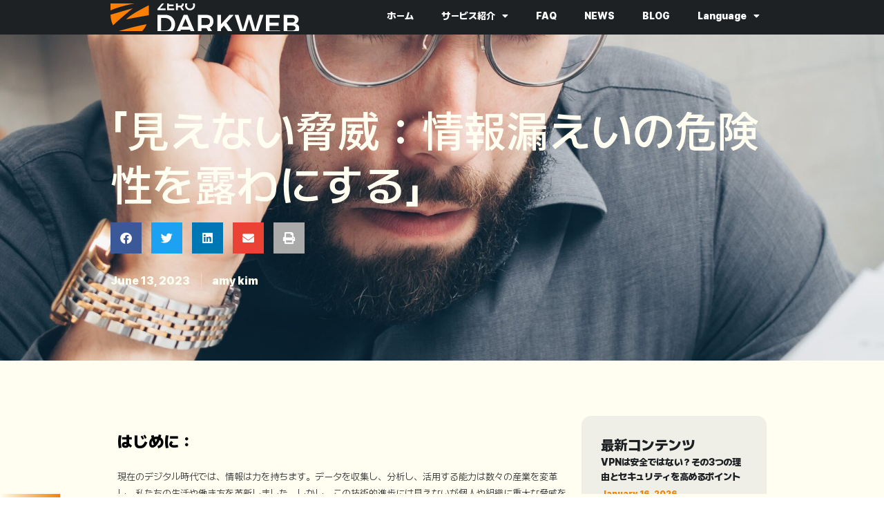

--- FILE ---
content_type: text/html; charset=UTF-8
request_url: https://www.zerodarkweb.jp/%EB%B3%B4%EC%9D%B4%EC%A7%80-%EC%95%8A%EB%8A%94-%EC%9C%84%ED%98%91-%EC%A0%95%EB%B3%B4-%EC%9C%A0%EC%B6%9C%EC%9D%98-%EC%9C%84%ED%97%98%EB%93%A4%EC%9D%84-%EB%93%9C%EB%9F%AC%EB%82%B4%EB%8B%A4/
body_size: 17996
content:
<!doctype html>
<html lang="en-US">
<head>
	<meta charset="UTF-8">
	<meta name="viewport" content="width=device-width, initial-scale=1">
	<link rel="profile" href="https://gmpg.org/xfn/11">

	<title>「見えない脅威：情報漏えいの危険性を露わにする」 &#8211; ZERODARKWEB</title>
<meta name='robots' content='max-image-preview:large' />
	<style>img:is([sizes="auto" i], [sizes^="auto," i]) { contain-intrinsic-size: 3000px 1500px }</style>
	<link rel='dns-prefetch' href='//www.googletagmanager.com' />
<link rel='dns-prefetch' href='//fonts.googleapis.com' />
<link rel="alternate" type="application/rss+xml" title="ZERODARKWEB &raquo; Feed" href="https://www.zerodarkweb.jp/feed/" />
<link rel="alternate" type="application/rss+xml" title="ZERODARKWEB &raquo; Comments Feed" href="https://www.zerodarkweb.jp/comments/feed/" />
<link rel="preload" href="https://zerodarkweb.jp/wp-content/uploads/2023/06/Pretendard-Thin.woff" as="font" type="font/woff" crossorigin="anonymous"> <link rel="preload" href="https://zerodarkweb.jp/wp-content/uploads/2023/06/Pretendard-ExtraLight.woff" as="font" type="font/woff" crossorigin="anonymous"> <link rel="preload" href="https://zerodarkweb.jp/wp-content/uploads/2023/06/Pretendard-Light.woff" as="font" type="font/woff" crossorigin="anonymous"> <link rel="preload" href="https://zerodarkweb.jp/wp-content/uploads/2023/06/Pretendard-Regular.woff" as="font" type="font/woff" crossorigin="anonymous"> <link rel="preload" href="https://zerodarkweb.jp/wp-content/uploads/2023/06/Pretendard-Medium.woff" as="font" type="font/woff" crossorigin="anonymous"> <link rel="preload" href="https://zerodarkweb.jp/wp-content/uploads/2023/06/Pretendard-SemiBold.woff" as="font" type="font/woff" crossorigin="anonymous"> <link rel="preload" href="https://zerodarkweb.jp/wp-content/uploads/2023/06/Pretendard-Bold.woff" as="font" type="font/woff" crossorigin="anonymous"> <link rel="preload" href="https://zerodarkweb.jp/wp-content/uploads/2023/06/Pretendard-ExtraBold.woff" as="font" type="font/woff" crossorigin="anonymous"> <link rel="preload" href="https://zerodarkweb.jp/wp-content/uploads/2023/06/Pretendard-Black.woff" as="font" type="font/woff" crossorigin="anonymous"> <link rel="alternate" type="application/rss+xml" title="ZERODARKWEB &raquo; 「見えない脅威：情報漏えいの危険性を露わにする」 Comments Feed" href="https://www.zerodarkweb.jp/%eb%b3%b4%ec%9d%b4%ec%a7%80-%ec%95%8a%eb%8a%94-%ec%9c%84%ed%98%91-%ec%a0%95%eb%b3%b4-%ec%9c%a0%ec%b6%9c%ec%9d%98-%ec%9c%84%ed%97%98%eb%93%a4%ec%9d%84-%eb%93%9c%eb%9f%ac%eb%82%b4%eb%8b%a4/feed/" />
<script>
window._wpemojiSettings = {"baseUrl":"https:\/\/s.w.org\/images\/core\/emoji\/16.0.1\/72x72\/","ext":".png","svgUrl":"https:\/\/s.w.org\/images\/core\/emoji\/16.0.1\/svg\/","svgExt":".svg","source":{"concatemoji":"https:\/\/www.zerodarkweb.jp\/wp-includes\/js\/wp-emoji-release.min.js?ver=6.8.3"}};
/*! This file is auto-generated */
!function(s,n){var o,i,e;function c(e){try{var t={supportTests:e,timestamp:(new Date).valueOf()};sessionStorage.setItem(o,JSON.stringify(t))}catch(e){}}function p(e,t,n){e.clearRect(0,0,e.canvas.width,e.canvas.height),e.fillText(t,0,0);var t=new Uint32Array(e.getImageData(0,0,e.canvas.width,e.canvas.height).data),a=(e.clearRect(0,0,e.canvas.width,e.canvas.height),e.fillText(n,0,0),new Uint32Array(e.getImageData(0,0,e.canvas.width,e.canvas.height).data));return t.every(function(e,t){return e===a[t]})}function u(e,t){e.clearRect(0,0,e.canvas.width,e.canvas.height),e.fillText(t,0,0);for(var n=e.getImageData(16,16,1,1),a=0;a<n.data.length;a++)if(0!==n.data[a])return!1;return!0}function f(e,t,n,a){switch(t){case"flag":return n(e,"\ud83c\udff3\ufe0f\u200d\u26a7\ufe0f","\ud83c\udff3\ufe0f\u200b\u26a7\ufe0f")?!1:!n(e,"\ud83c\udde8\ud83c\uddf6","\ud83c\udde8\u200b\ud83c\uddf6")&&!n(e,"\ud83c\udff4\udb40\udc67\udb40\udc62\udb40\udc65\udb40\udc6e\udb40\udc67\udb40\udc7f","\ud83c\udff4\u200b\udb40\udc67\u200b\udb40\udc62\u200b\udb40\udc65\u200b\udb40\udc6e\u200b\udb40\udc67\u200b\udb40\udc7f");case"emoji":return!a(e,"\ud83e\udedf")}return!1}function g(e,t,n,a){var r="undefined"!=typeof WorkerGlobalScope&&self instanceof WorkerGlobalScope?new OffscreenCanvas(300,150):s.createElement("canvas"),o=r.getContext("2d",{willReadFrequently:!0}),i=(o.textBaseline="top",o.font="600 32px Arial",{});return e.forEach(function(e){i[e]=t(o,e,n,a)}),i}function t(e){var t=s.createElement("script");t.src=e,t.defer=!0,s.head.appendChild(t)}"undefined"!=typeof Promise&&(o="wpEmojiSettingsSupports",i=["flag","emoji"],n.supports={everything:!0,everythingExceptFlag:!0},e=new Promise(function(e){s.addEventListener("DOMContentLoaded",e,{once:!0})}),new Promise(function(t){var n=function(){try{var e=JSON.parse(sessionStorage.getItem(o));if("object"==typeof e&&"number"==typeof e.timestamp&&(new Date).valueOf()<e.timestamp+604800&&"object"==typeof e.supportTests)return e.supportTests}catch(e){}return null}();if(!n){if("undefined"!=typeof Worker&&"undefined"!=typeof OffscreenCanvas&&"undefined"!=typeof URL&&URL.createObjectURL&&"undefined"!=typeof Blob)try{var e="postMessage("+g.toString()+"("+[JSON.stringify(i),f.toString(),p.toString(),u.toString()].join(",")+"));",a=new Blob([e],{type:"text/javascript"}),r=new Worker(URL.createObjectURL(a),{name:"wpTestEmojiSupports"});return void(r.onmessage=function(e){c(n=e.data),r.terminate(),t(n)})}catch(e){}c(n=g(i,f,p,u))}t(n)}).then(function(e){for(var t in e)n.supports[t]=e[t],n.supports.everything=n.supports.everything&&n.supports[t],"flag"!==t&&(n.supports.everythingExceptFlag=n.supports.everythingExceptFlag&&n.supports[t]);n.supports.everythingExceptFlag=n.supports.everythingExceptFlag&&!n.supports.flag,n.DOMReady=!1,n.readyCallback=function(){n.DOMReady=!0}}).then(function(){return e}).then(function(){var e;n.supports.everything||(n.readyCallback(),(e=n.source||{}).concatemoji?t(e.concatemoji):e.wpemoji&&e.twemoji&&(t(e.twemoji),t(e.wpemoji)))}))}((window,document),window._wpemojiSettings);
</script>
<style id='wp-emoji-styles-inline-css'>

	img.wp-smiley, img.emoji {
		display: inline !important;
		border: none !important;
		box-shadow: none !important;
		height: 1em !important;
		width: 1em !important;
		margin: 0 0.07em !important;
		vertical-align: -0.1em !important;
		background: none !important;
		padding: 0 !important;
	}
</style>
<link rel='stylesheet' id='wp-block-library-css' href='https://www.zerodarkweb.jp/wp-includes/css/dist/block-library/style.min.css?ver=6.8.3' media='all' />
<style id='classic-theme-styles-inline-css'>
/*! This file is auto-generated */
.wp-block-button__link{color:#fff;background-color:#32373c;border-radius:9999px;box-shadow:none;text-decoration:none;padding:calc(.667em + 2px) calc(1.333em + 2px);font-size:1.125em}.wp-block-file__button{background:#32373c;color:#fff;text-decoration:none}
</style>
<link rel='stylesheet' id='child-style-css' href='https://www.zerodarkweb.jp/wp-content/themes/convertio-child/style.css?ver=6.8.3' media='all' />
<link rel='stylesheet' id='elementor-frontend-css' href='https://www.zerodarkweb.jp/wp-content/plugins/elementor/assets/css/frontend.min.css?ver=3.33.0' media='all' />
<style id='elementor-frontend-inline-css'>
.elementor-1483 .elementor-element.elementor-element-dd2bc6:not(.elementor-motion-effects-element-type-background), .elementor-1483 .elementor-element.elementor-element-dd2bc6 > .elementor-motion-effects-container > .elementor-motion-effects-layer{background-image:url("https://www.zerodarkweb.jp/wp-content/uploads/2023/11/featured-55-scaled.jpg");}
</style>
<link rel='stylesheet' id='widget-image-css' href='https://www.zerodarkweb.jp/wp-content/plugins/elementor/assets/css/widget-image.min.css?ver=3.33.0' media='all' />
<link rel='stylesheet' id='widget-nav-menu-css' href='https://www.zerodarkweb.jp/wp-content/plugins/elementor-pro/assets/css/widget-nav-menu.min.css?ver=3.28.3' media='all' />
<link rel='stylesheet' id='widget-heading-css' href='https://www.zerodarkweb.jp/wp-content/plugins/elementor/assets/css/widget-heading.min.css?ver=3.33.0' media='all' />
<link rel='stylesheet' id='widget-form-css' href='https://www.zerodarkweb.jp/wp-content/plugins/elementor-pro/assets/css/widget-form.min.css?ver=3.28.3' media='all' />
<link rel='stylesheet' id='widget-counter-css' href='https://www.zerodarkweb.jp/wp-content/plugins/elementor/assets/css/widget-counter.min.css?ver=3.33.0' media='all' />
<link rel='stylesheet' id='e-animation-slideInUp-css' href='https://www.zerodarkweb.jp/wp-content/plugins/elementor/assets/lib/animations/styles/slideInUp.min.css?ver=3.33.0' media='all' />
<link rel='stylesheet' id='e-animation-fadeInUp-css' href='https://www.zerodarkweb.jp/wp-content/plugins/elementor/assets/lib/animations/styles/fadeInUp.min.css?ver=3.33.0' media='all' />
<link rel='stylesheet' id='widget-posts-css' href='https://www.zerodarkweb.jp/wp-content/plugins/elementor-pro/assets/css/widget-posts.min.css?ver=3.28.3' media='all' />
<link rel='stylesheet' id='widget-share-buttons-css' href='https://www.zerodarkweb.jp/wp-content/plugins/elementor-pro/assets/css/widget-share-buttons.min.css?ver=3.28.3' media='all' />
<link rel='stylesheet' id='e-apple-webkit-css' href='https://www.zerodarkweb.jp/wp-content/plugins/elementor/assets/css/conditionals/apple-webkit.min.css?ver=3.33.0' media='all' />
<link rel='stylesheet' id='elementor-icons-shared-0-css' href='https://www.zerodarkweb.jp/wp-content/plugins/elementor/assets/lib/font-awesome/css/fontawesome.min.css?ver=5.15.3' media='all' />
<link rel='stylesheet' id='elementor-icons-fa-solid-css' href='https://www.zerodarkweb.jp/wp-content/plugins/elementor/assets/lib/font-awesome/css/solid.min.css?ver=5.15.3' media='all' />
<link rel='stylesheet' id='elementor-icons-fa-brands-css' href='https://www.zerodarkweb.jp/wp-content/plugins/elementor/assets/lib/font-awesome/css/brands.min.css?ver=5.15.3' media='all' />
<link rel='stylesheet' id='widget-post-info-css' href='https://www.zerodarkweb.jp/wp-content/plugins/elementor-pro/assets/css/widget-post-info.min.css?ver=3.28.3' media='all' />
<link rel='stylesheet' id='widget-icon-list-css' href='https://www.zerodarkweb.jp/wp-content/plugins/elementor/assets/css/widget-icon-list.min.css?ver=3.33.0' media='all' />
<link rel='stylesheet' id='elementor-icons-fa-regular-css' href='https://www.zerodarkweb.jp/wp-content/plugins/elementor/assets/lib/font-awesome/css/regular.min.css?ver=5.15.3' media='all' />
<link rel='stylesheet' id='widget-progress-tracker-css' href='https://www.zerodarkweb.jp/wp-content/plugins/elementor-pro/assets/css/widget-progress-tracker.min.css?ver=3.28.3' media='all' />
<link rel='stylesheet' id='e-popup-css' href='https://www.zerodarkweb.jp/wp-content/plugins/elementor-pro/assets/css/conditionals/popup.min.css?ver=3.28.3' media='all' />
<link rel='stylesheet' id='e-animation-fadeIn-css' href='https://www.zerodarkweb.jp/wp-content/plugins/elementor/assets/lib/animations/styles/fadeIn.min.css?ver=3.33.0' media='all' />
<link rel='stylesheet' id='elementor-icons-css' href='https://www.zerodarkweb.jp/wp-content/plugins/elementor/assets/lib/eicons/css/elementor-icons.min.css?ver=5.44.0' media='all' />
<link rel='stylesheet' id='elementor-post-1466-css' href='https://www.zerodarkweb.jp/wp-content/uploads/elementor/css/post-1466.css?ver=1768289524' media='all' />
<link rel='stylesheet' id='elementor-post-31-css' href='https://www.zerodarkweb.jp/wp-content/uploads/elementor/css/post-31.css?ver=1768289524' media='all' />
<link rel='stylesheet' id='elementor-post-1483-css' href='https://www.zerodarkweb.jp/wp-content/uploads/elementor/css/post-1483.css?ver=1768289652' media='all' />
<link rel='stylesheet' id='elementor-post-2589-css' href='https://www.zerodarkweb.jp/wp-content/uploads/elementor/css/post-2589.css?ver=1768289524' media='all' />
<link rel='stylesheet' id='elementor-post-2590-css' href='https://www.zerodarkweb.jp/wp-content/uploads/elementor/css/post-2590.css?ver=1768289525' media='all' />
<link rel='stylesheet' id='elementor-post-290-css' href='https://www.zerodarkweb.jp/wp-content/uploads/elementor/css/post-290.css?ver=1768289525' media='all' />
<link rel='stylesheet' id='uicore_global-css' href='https://www.zerodarkweb.jp/wp-content/uploads/uicore-global.css?ver=8914' media='all' />
<link rel='stylesheet' id='uicore_blog_fonts-css' href='//fonts.googleapis.com/css?family=Pretendard%3Anormal%7CPretendard%3Anormal%7CPretendard%3Anormal%7CPretendard%3Anormal%7CPretendard%3Anormal%7CPretendard%3Anormal%7CPretendard%3Anormal%7C&#038;ver=6.8.3' media='all' />
<link rel='stylesheet' id='uicore-blog-st-css' href='https://www.zerodarkweb.jp/wp-content/uploads/uicore-blog.css?ver=8914' media='all' />
<link rel='stylesheet' id='elementor-gf-local-poppins-css' href='http://www.zerodarkweb.jp/wp-content/uploads/elementor/google-fonts/css/poppins.css?ver=1745287616' media='all' />
<script src="https://www.zerodarkweb.jp/wp-includes/js/jquery/jquery.min.js?ver=3.7.1" id="jquery-core-js"></script>
<script src="https://www.zerodarkweb.jp/wp-includes/js/jquery/jquery-migrate.min.js?ver=3.4.1" id="jquery-migrate-js"></script>

<!-- Google tag (gtag.js) snippet added by Site Kit -->
<!-- Google Analytics snippet added by Site Kit -->
<script src="https://www.googletagmanager.com/gtag/js?id=GT-M39V5LX" id="google_gtagjs-js" async></script>
<script id="google_gtagjs-js-after">
window.dataLayer = window.dataLayer || [];function gtag(){dataLayer.push(arguments);}
gtag("set","linker",{"domains":["www.zerodarkweb.jp"]});
gtag("js", new Date());
gtag("set", "developer_id.dZTNiMT", true);
gtag("config", "GT-M39V5LX");
</script>
<link rel="https://api.w.org/" href="https://www.zerodarkweb.jp/wp-json/" /><link rel="alternate" title="JSON" type="application/json" href="https://www.zerodarkweb.jp/wp-json/wp/v2/posts/1740" /><link rel="EditURI" type="application/rsd+xml" title="RSD" href="https://www.zerodarkweb.jp/xmlrpc.php?rsd" />
<meta name="generator" content="WordPress 6.8.3" />
<link rel="canonical" href="https://www.zerodarkweb.jp/%eb%b3%b4%ec%9d%b4%ec%a7%80-%ec%95%8a%eb%8a%94-%ec%9c%84%ed%98%91-%ec%a0%95%eb%b3%b4-%ec%9c%a0%ec%b6%9c%ec%9d%98-%ec%9c%84%ed%97%98%eb%93%a4%ec%9d%84-%eb%93%9c%eb%9f%ac%eb%82%b4%eb%8b%a4/" />
<link rel='shortlink' href='https://www.zerodarkweb.jp/?p=1740' />
<link rel="alternate" title="oEmbed (JSON)" type="application/json+oembed" href="https://www.zerodarkweb.jp/wp-json/oembed/1.0/embed?url=https%3A%2F%2Fwww.zerodarkweb.jp%2F%25eb%25b3%25b4%25ec%259d%25b4%25ec%25a7%2580-%25ec%2595%258a%25eb%258a%2594-%25ec%259c%2584%25ed%2598%2591-%25ec%25a0%2595%25eb%25b3%25b4-%25ec%259c%25a0%25ec%25b6%259c%25ec%259d%2598-%25ec%259c%2584%25ed%2597%2598%25eb%2593%25a4%25ec%259d%2584-%25eb%2593%259c%25eb%259f%25ac%25eb%2582%25b4%25eb%258b%25a4%2F" />
<link rel="alternate" title="oEmbed (XML)" type="text/xml+oembed" href="https://www.zerodarkweb.jp/wp-json/oembed/1.0/embed?url=https%3A%2F%2Fwww.zerodarkweb.jp%2F%25eb%25b3%25b4%25ec%259d%25b4%25ec%25a7%2580-%25ec%2595%258a%25eb%258a%2594-%25ec%259c%2584%25ed%2598%2591-%25ec%25a0%2595%25eb%25b3%25b4-%25ec%259c%25a0%25ec%25b6%259c%25ec%259d%2598-%25ec%259c%2584%25ed%2597%2598%25eb%2593%25a4%25ec%259d%2584-%25eb%2593%259c%25eb%259f%25ac%25eb%2582%25b4%25eb%258b%25a4%2F&#038;format=xml" />
<meta name="generator" content="Site Kit by Google 1.170.0" /><meta name="generator" content="Elementor 3.33.0; features: additional_custom_breakpoints; settings: css_print_method-external, google_font-enabled, font_display-swap">
<link href="https://fonts.googleapis.com/icon?family=Material+Icons"
      rel="stylesheet">
<meta name="theme-color" content="#F08300" />
        <link rel="shortcut icon" href="https://zerodarkweb.jp/wp-content/uploads/2023/06/fav.svg" >
		<link rel="icon" href="https://zerodarkweb.jp/wp-content/uploads/2023/06/fav.svg" >
		<link rel="apple-touch-icon" sizes="152x152" href="https://zerodarkweb.jp/wp-content/uploads/2023/06/fav.svg">
		<link rel="apple-touch-icon" sizes="120x120" href="https://zerodarkweb.jp/wp-content/uploads/2023/06/fav.svg">
		<link rel="apple-touch-icon" sizes="76x76" href="https://zerodarkweb.jp/wp-content/uploads/2023/06/fav.svg">
        <link rel="apple-touch-icon" href="https://zerodarkweb.jp/wp-content/uploads/2023/06/fav.svg">
        			<style>
				.e-con.e-parent:nth-of-type(n+4):not(.e-lazyloaded):not(.e-no-lazyload),
				.e-con.e-parent:nth-of-type(n+4):not(.e-lazyloaded):not(.e-no-lazyload) * {
					background-image: none !important;
				}
				@media screen and (max-height: 1024px) {
					.e-con.e-parent:nth-of-type(n+3):not(.e-lazyloaded):not(.e-no-lazyload),
					.e-con.e-parent:nth-of-type(n+3):not(.e-lazyloaded):not(.e-no-lazyload) * {
						background-image: none !important;
					}
				}
				@media screen and (max-height: 640px) {
					.e-con.e-parent:nth-of-type(n+2):not(.e-lazyloaded):not(.e-no-lazyload),
					.e-con.e-parent:nth-of-type(n+2):not(.e-lazyloaded):not(.e-no-lazyload) * {
						background-image: none !important;
					}
				}
			</style>
			<link rel="icon" href="https://www.zerodarkweb.jp/wp-content/uploads/2023/06/fav.svg" sizes="32x32" />
<link rel="icon" href="https://www.zerodarkweb.jp/wp-content/uploads/2023/06/fav.svg" sizes="192x192" />
<link rel="apple-touch-icon" href="https://www.zerodarkweb.jp/wp-content/uploads/2023/06/fav.svg" />
<meta name="msapplication-TileImage" content="https://www.zerodarkweb.jp/wp-content/uploads/2023/06/fav.svg" />
<style> 
 @font-face { font-family:"Pretendard";src:url("https://zerodarkweb.jp/wp-content/uploads/2023/06/Pretendard-Thin.woff") format('woff');font-display:swap;font-style:normal;font-weight:100;} @font-face { font-family:"Pretendard";src:url("https://zerodarkweb.jp/wp-content/uploads/2023/06/Pretendard-ExtraLight.woff") format('woff');font-display:swap;font-style:normal;font-weight:200;} @font-face { font-family:"Pretendard";src:url("https://zerodarkweb.jp/wp-content/uploads/2023/06/Pretendard-Light.woff") format('woff');font-display:swap;font-style:normal;font-weight:300;} @font-face { font-family:"Pretendard";src:url("https://zerodarkweb.jp/wp-content/uploads/2023/06/Pretendard-Regular.woff") format('woff');font-display:swap;font-style:normal;font-weight:400;} @font-face { font-family:"Pretendard";src:url("https://zerodarkweb.jp/wp-content/uploads/2023/06/Pretendard-Medium.woff") format('woff');font-display:swap;font-style:normal;font-weight:500;} @font-face { font-family:"Pretendard";src:url("https://zerodarkweb.jp/wp-content/uploads/2023/06/Pretendard-SemiBold.woff") format('woff');font-display:swap;font-style:normal;font-weight:600;} @font-face { font-family:"Pretendard";src:url("https://zerodarkweb.jp/wp-content/uploads/2023/06/Pretendard-Bold.woff") format('woff');font-display:swap;font-style:normal;font-weight:700;} @font-face { font-family:"Pretendard";src:url("https://zerodarkweb.jp/wp-content/uploads/2023/06/Pretendard-ExtraBold.woff") format('woff');font-display:swap;font-style:normal;font-weight:800;} @font-face { font-family:"Pretendard";src:url("https://zerodarkweb.jp/wp-content/uploads/2023/06/Pretendard-Black.woff") format('woff');font-display:swap;font-style:normal;font-weight:900;}
 </style> 
</head>

<body class="wp-singular post-template-default single single-post postid-1740 single-format-standard wp-embed-responsive wp-theme-convertio wp-child-theme-convertio-child ui-a-dsmm-slide  uicore-blog uicore-narow elementor-default elementor-kit-6 elementor-page-1483">
		<div class="uicore-animation-bg"></div><!-- Custom HTML - Page Options -->		<div data-elementor-type="header" data-elementor-id="1466" class="elementor elementor-1466 elementor-location-header" data-elementor-post-type="elementor_library">
			<div class="elementor-element elementor-element-362d3f9 e-flex e-con-boxed e-con e-parent" data-id="362d3f9" data-element_type="container">
					<div class="e-con-inner">
		<div class="elementor-element elementor-element-197b02df e-con-full e-flex e-con e-child" data-id="197b02df" data-element_type="container">
				<div class="elementor-element elementor-element-1ddbb10b elementor-widget elementor-widget-image" data-id="1ddbb10b" data-element_type="widget" data-widget_type="image.default">
				<div class="elementor-widget-container">
																<a href="https://zerodarkweb.jp/">
							<img fetchpriority="high" width="1000" height="1000" src="https://www.zerodarkweb.jp/wp-content/uploads/2023/11/logo-w.svg" class="attachment-large size-large wp-image-1463" alt="" srcset="https://www.zerodarkweb.jp/wp-content/uploads//2023/11/logo-w.svg 150w, https://www.zerodarkweb.jp/wp-content/uploads//2023/11/logo-w.svg 300w, https://www.zerodarkweb.jp/wp-content/uploads//2023/11/logo-w.svg 1024w" sizes="(max-width: 1000px) 100vw, 1000px" />								</a>
															</div>
				</div>
				</div>
		<div class="elementor-element elementor-element-38c5b37 e-con-full e-flex e-con e-child" data-id="38c5b37" data-element_type="container">
				<div class="elementor-element elementor-element-7934ea6 elementor-nav-menu__align-end elementor-absolute elementor-nav-menu--dropdown-tablet elementor-nav-menu__text-align-aside elementor-nav-menu--toggle elementor-nav-menu--burger elementor-widget elementor-widget-nav-menu" data-id="7934ea6" data-element_type="widget" data-settings="{&quot;_position&quot;:&quot;absolute&quot;,&quot;layout&quot;:&quot;horizontal&quot;,&quot;submenu_icon&quot;:{&quot;value&quot;:&quot;&lt;i class=\&quot;fas fa-caret-down\&quot;&gt;&lt;\/i&gt;&quot;,&quot;library&quot;:&quot;fa-solid&quot;},&quot;toggle&quot;:&quot;burger&quot;}" data-widget_type="nav-menu.default">
				<div class="elementor-widget-container">
								<nav aria-label="Menu" class="elementor-nav-menu--main elementor-nav-menu__container elementor-nav-menu--layout-horizontal e--pointer-underline e--animation-fade">
				<ul id="menu-1-7934ea6" class="elementor-nav-menu"><li class="menu-item menu-item-type-post_type menu-item-object-page menu-item-home menu-item-5159"><a href="https://www.zerodarkweb.jp/" class="elementor-item">ホーム</a></li>
<li class="menu-item menu-item-type-custom menu-item-object-custom menu-item-has-children menu-item-5158"><a href="#" class="elementor-item elementor-item-anchor">サービス紹介</a>
<ul class="sub-menu elementor-nav-menu--dropdown">
	<li class="menu-item menu-item-type-post_type menu-item-object-page menu-item-5160"><a href="https://www.zerodarkweb.jp/domain/" class="elementor-sub-item">ドメイン漏洩検知</a></li>
	<li class="menu-item menu-item-type-post_type menu-item-object-page menu-item-5164"><a href="https://www.zerodarkweb.jp/summary/" class="elementor-sub-item">要約レポート</a></li>
	<li class="menu-item menu-item-type-post_type menu-item-object-page menu-item-5162"><a href="https://www.zerodarkweb.jp/leakeddetail/" class="elementor-sub-item">漏洩詳細</a></li>
	<li class="menu-item menu-item-type-post_type menu-item-object-page menu-item-5163"><a href="https://www.zerodarkweb.jp/leakedlog/" class="elementor-sub-item">漏洩対応履歴</a></li>
	<li class="menu-item menu-item-type-post_type menu-item-object-page menu-item-5166"><a href="https://www.zerodarkweb.jp/globaltrend/" class="elementor-sub-item">グローバルサイバー攻撃動向</a></li>
</ul>
</li>
<li class="menu-item menu-item-type-post_type menu-item-object-page menu-item-2378"><a href="https://www.zerodarkweb.jp/faq/" class="elementor-item">FAQ</a></li>
<li class="menu-item menu-item-type-taxonomy menu-item-object-category menu-item-1494"><a href="https://www.zerodarkweb.jp/category/news/" class="elementor-item">NEWS</a></li>
<li class="menu-item menu-item-type-taxonomy menu-item-object-category current-post-ancestor current-menu-parent current-post-parent menu-item-1493"><a href="https://www.zerodarkweb.jp/category/blog/" class="elementor-item">BLOG</a></li>
<li class="menu-item menu-item-type-custom menu-item-object-custom menu-item-has-children menu-item-1495"><a href="#" class="elementor-item elementor-item-anchor">Language</a>
<ul class="sub-menu elementor-nav-menu--dropdown">
	<li class="menu-item menu-item-type-custom menu-item-object-custom menu-item-1496"><a href="https://zerodarkweb.com/" class="elementor-sub-item">🇺🇸 English</a></li>
	<li class="menu-item menu-item-type-custom menu-item-object-custom menu-item-1497"><a href="https://zerodarkweb.kr/" class="elementor-sub-item">🇰🇷 한국어</a></li>
	<li class="menu-item menu-item-type-custom menu-item-object-custom menu-item-1498"><a href="https://zerodarkweb.jp/" class="elementor-sub-item">🇯🇵 日本語</a></li>
</ul>
</li>
</ul>			</nav>
					<div class="elementor-menu-toggle" role="button" tabindex="0" aria-label="Menu Toggle" aria-expanded="false">
			<i aria-hidden="true" role="presentation" class="elementor-menu-toggle__icon--open eicon-menu-bar"></i><i aria-hidden="true" role="presentation" class="elementor-menu-toggle__icon--close eicon-close"></i>		</div>
					<nav class="elementor-nav-menu--dropdown elementor-nav-menu__container" aria-hidden="true">
				<ul id="menu-2-7934ea6" class="elementor-nav-menu"><li class="menu-item menu-item-type-post_type menu-item-object-page menu-item-home menu-item-5159"><a href="https://www.zerodarkweb.jp/" class="elementor-item" tabindex="-1">ホーム</a></li>
<li class="menu-item menu-item-type-custom menu-item-object-custom menu-item-has-children menu-item-5158"><a href="#" class="elementor-item elementor-item-anchor" tabindex="-1">サービス紹介</a>
<ul class="sub-menu elementor-nav-menu--dropdown">
	<li class="menu-item menu-item-type-post_type menu-item-object-page menu-item-5160"><a href="https://www.zerodarkweb.jp/domain/" class="elementor-sub-item" tabindex="-1">ドメイン漏洩検知</a></li>
	<li class="menu-item menu-item-type-post_type menu-item-object-page menu-item-5164"><a href="https://www.zerodarkweb.jp/summary/" class="elementor-sub-item" tabindex="-1">要約レポート</a></li>
	<li class="menu-item menu-item-type-post_type menu-item-object-page menu-item-5162"><a href="https://www.zerodarkweb.jp/leakeddetail/" class="elementor-sub-item" tabindex="-1">漏洩詳細</a></li>
	<li class="menu-item menu-item-type-post_type menu-item-object-page menu-item-5163"><a href="https://www.zerodarkweb.jp/leakedlog/" class="elementor-sub-item" tabindex="-1">漏洩対応履歴</a></li>
	<li class="menu-item menu-item-type-post_type menu-item-object-page menu-item-5166"><a href="https://www.zerodarkweb.jp/globaltrend/" class="elementor-sub-item" tabindex="-1">グローバルサイバー攻撃動向</a></li>
</ul>
</li>
<li class="menu-item menu-item-type-post_type menu-item-object-page menu-item-2378"><a href="https://www.zerodarkweb.jp/faq/" class="elementor-item" tabindex="-1">FAQ</a></li>
<li class="menu-item menu-item-type-taxonomy menu-item-object-category menu-item-1494"><a href="https://www.zerodarkweb.jp/category/news/" class="elementor-item" tabindex="-1">NEWS</a></li>
<li class="menu-item menu-item-type-taxonomy menu-item-object-category current-post-ancestor current-menu-parent current-post-parent menu-item-1493"><a href="https://www.zerodarkweb.jp/category/blog/" class="elementor-item" tabindex="-1">BLOG</a></li>
<li class="menu-item menu-item-type-custom menu-item-object-custom menu-item-has-children menu-item-1495"><a href="#" class="elementor-item elementor-item-anchor" tabindex="-1">Language</a>
<ul class="sub-menu elementor-nav-menu--dropdown">
	<li class="menu-item menu-item-type-custom menu-item-object-custom menu-item-1496"><a href="https://zerodarkweb.com/" class="elementor-sub-item" tabindex="-1">🇺🇸 English</a></li>
	<li class="menu-item menu-item-type-custom menu-item-object-custom menu-item-1497"><a href="https://zerodarkweb.kr/" class="elementor-sub-item" tabindex="-1">🇰🇷 한국어</a></li>
	<li class="menu-item menu-item-type-custom menu-item-object-custom menu-item-1498"><a href="https://zerodarkweb.jp/" class="elementor-sub-item" tabindex="-1">🇯🇵 日本語</a></li>
</ul>
</li>
</ul>			</nav>
						</div>
				</div>
				</div>
					</div>
				</div>
				</div>
		<!-- 1.1 uicore_before_body_content -->	<div class="uicore-body-content">
		<!-- 1.2 uicore_before_page_content -->		<div id="uicore-page">
		<!-- 1.3 uicore_page -->			<div id="content" class="uicore-content">

			<script id="uicore-page-transition">window.onload=window.onpageshow= function() { 
            document.querySelector(".uicore-animation-bg").style.animationPlayState="running";
            document.querySelector(".uicore-animation-bg").style.animationName = "";
            

            window.onbeforeunload = function(e) {
                
                document.body.classList.remove("ui-a-pt-");
                void document.querySelector("#uicore-page").offsetWidth;
                document.body.pointerEvents = "none";
                document.body.classList.add("ui-a-pt-");
            }
             }; </script><!-- 1.4 uicore_before_content -->
<div id="primary" class="content-area">

			<div data-elementor-type="single-post" data-elementor-id="1483" class="elementor elementor-1483 elementor-location-single post-1740 post type-post status-publish format-standard has-post-thumbnail hentry category-blog category-security" data-elementor-post-type="elementor_library">
			<div class="elementor-element elementor-element-dd2bc6 e-flex e-con-boxed e-con e-parent" data-id="dd2bc6" data-element_type="container" data-settings="{&quot;background_background&quot;:&quot;classic&quot;}">
					<div class="e-con-inner">
				<div class="elementor-element elementor-element-3569b2b7 elementor-widget elementor-widget-theme-post-title elementor-page-title elementor-widget-heading" data-id="3569b2b7" data-element_type="widget" data-widget_type="theme-post-title.default">
				<div class="elementor-widget-container">
					<h1 class="elementor-heading-title elementor-size-default">「見えない脅威：情報漏えいの危険性を露わにする」</h1>				</div>
				</div>
				<div class="elementor-element elementor-element-677cc5d6 elementor-share-buttons--view-icon elementor-share-buttons--skin-flat elementor-share-buttons--align-left elementor-share-buttons--shape-square elementor-grid-0 elementor-share-buttons--color-official elementor-widget elementor-widget-share-buttons" data-id="677cc5d6" data-element_type="widget" data-widget_type="share-buttons.default">
				<div class="elementor-widget-container">
							<div class="elementor-grid">
								<div class="elementor-grid-item">
						<div
							class="elementor-share-btn elementor-share-btn_facebook"
							role="button"
							tabindex="0"
							aria-label="Share on facebook"
						>
															<span class="elementor-share-btn__icon">
								<i class="fab fa-facebook" aria-hidden="true"></i>							</span>
																				</div>
					</div>
									<div class="elementor-grid-item">
						<div
							class="elementor-share-btn elementor-share-btn_twitter"
							role="button"
							tabindex="0"
							aria-label="Share on twitter"
						>
															<span class="elementor-share-btn__icon">
								<i class="fab fa-twitter" aria-hidden="true"></i>							</span>
																				</div>
					</div>
									<div class="elementor-grid-item">
						<div
							class="elementor-share-btn elementor-share-btn_linkedin"
							role="button"
							tabindex="0"
							aria-label="Share on linkedin"
						>
															<span class="elementor-share-btn__icon">
								<i class="fab fa-linkedin" aria-hidden="true"></i>							</span>
																				</div>
					</div>
									<div class="elementor-grid-item">
						<div
							class="elementor-share-btn elementor-share-btn_email"
							role="button"
							tabindex="0"
							aria-label="Share on email"
						>
															<span class="elementor-share-btn__icon">
								<i class="fas fa-envelope" aria-hidden="true"></i>							</span>
																				</div>
					</div>
									<div class="elementor-grid-item">
						<div
							class="elementor-share-btn elementor-share-btn_print"
							role="button"
							tabindex="0"
							aria-label="Share on print"
						>
															<span class="elementor-share-btn__icon">
								<i class="fas fa-print" aria-hidden="true"></i>							</span>
																				</div>
					</div>
						</div>
						</div>
				</div>
				<div class="elementor-element elementor-element-54097950 elementor-align-left elementor-widget elementor-widget-post-info" data-id="54097950" data-element_type="widget" data-widget_type="post-info.default">
				<div class="elementor-widget-container">
							<ul class="elementor-inline-items elementor-icon-list-items elementor-post-info">
								<li class="elementor-icon-list-item elementor-repeater-item-7f530f1 elementor-inline-item" itemprop="datePublished">
						<a href="https://www.zerodarkweb.jp/2023/06/13/">
														<span class="elementor-icon-list-text elementor-post-info__item elementor-post-info__item--type-date">
										<time>June 13, 2023</time>					</span>
									</a>
				</li>
				<li class="elementor-icon-list-item elementor-repeater-item-6863c75 elementor-inline-item" itemprop="author">
						<a href="https://www.zerodarkweb.jp/author/amy/">
														<span class="elementor-icon-list-text elementor-post-info__item elementor-post-info__item--type-author">
										amy kim					</span>
									</a>
				</li>
				</ul>
						</div>
				</div>
					</div>
				</div>
		<div class="elementor-element elementor-element-3eccc3be e-flex e-con-boxed e-con e-parent" data-id="3eccc3be" data-element_type="container" data-settings="{&quot;background_background&quot;:&quot;classic&quot;}">
					<div class="e-con-inner">
		<div class="elementor-element elementor-element-ba19eb7 e-con-full e-flex e-con e-child" data-id="ba19eb7" data-element_type="container">
				<div class="elementor-element elementor-element-c30d8c2 elementor-widget__width-inherit elementor-fixed elementor-widget elementor-widget-progress-tracker" data-id="c30d8c2" data-element_type="widget" data-settings="{&quot;relative_to&quot;:&quot;post_content&quot;,&quot;_position&quot;:&quot;fixed&quot;,&quot;type&quot;:&quot;horizontal&quot;}" data-widget_type="progress-tracker.default">
				<div class="elementor-widget-container">
					
		<div class="elementor-scrolling-tracker elementor-scrolling-tracker-horizontal elementor-scrolling-tracker-alignment-">
						<div class="current-progress">
					<div class="current-progress-percentage"></div>
				</div>
				</div>
						</div>
				</div>
				<div class="elementor-element elementor-element-373476a9 elementor-widget elementor-widget-theme-post-content" data-id="373476a9" data-element_type="widget" data-widget_type="theme-post-content.default">
				<div class="elementor-widget-container">
					<h3>はじめに：</h3>
<p>現在のデジタル時代では、情報は力を持ちます。データを収集し、分析し、活用する能力は数々の産業を変革し、私たちの生活や働き方を革新しました。しかし、この技術的進歩には見えないが個人や組織に重大な脅威をもたらす闇の側面が存在します &#8211; 情報漏えいです。このブログ記事では、情報漏えいの危険性を明らかにし、どのように発生するかを探求し、この目に見えない脅威を軽減する方法を議論します。</p>
<h3>情報漏えいとは？</h3>
<p>情報漏えいとは、許可されていないか、偶発的に機密情報が意図しない受信者に送信されることを指します。以下は、それが何種類かの形で発生する例です：</p>
<p>1. 社員の不適切な行動: 社員が機密情報を競合他社や非承認の第三者に漏洩させるなど意図的な行為です。</p>
<p>2. 弱いデータセキュリティ: 個人情報、財務情報、または健康情報を取り扱う産業は厳格な規則を順守する必要があります。これらのデータを保護できないと、大きな罰金や法的問題を引き起こす可能性があります。</p>
<p>3. 人為的ミス: 誤った受信者にメールを送ったり、セキュリティが確保されていない場所にファイルを保存したりするなど、誤って機密データを共有することです。</p>
<p>4. 悪意のあるソフトウェア攻撃: オーナーの同意や認識なしに機密情報を抽出し、送信する精巧な悪意のあるソフトウェア攻撃です。</p>
<h3>情報漏えいの危険性：</h3>
<p>情報漏えいの結果は深刻で広範囲です。以下は、いくつかの主なリスクです：</p>
<p>1. 声望の損壊: 機密情報が間違った手に渡ると、個人や組織の声望を傷つけることがあります。一度失われた信頼は回復困難です。</p>
<p>2. 法的および規制コンプライアンス問題: 個人、金融、または健康関連データを取り扱う産業は厳格な規則を順守する必要があります。これらのデータの保護を怠ると、大きな罰金や法的結果が伴う可能性があります。</p>
<p>3. 金銭的損失: 情報漏えいは盗難、詐欺、または機密情報の悪用により金銭的損失を引き起こす可能性があります。</p>
<p>4. 知的財産の窃盗: 自社の情報や営業秘密の漏えいは企業の競争優位性を損ない、財務的および市場的な飛躍を妨げる可能性があります。</p>
<p>5. 身元盗用: 個人情報の漏洩は犯罪者が盗まれたデータを詐欺行為に利用する身元盗用につながる可能性があり、被害者に深刻な被害をもたらす可能性があります。</p>
<h3>情報漏えいからの保護方法：</h3>
<p>幸いなことに、個人や組織は情報漏えいのリスクを軽減するためにいくつかの対策を取ることができます：</p>
<p>1. 社員教育: 定期的な教育セッションを通じて情報漏えいの脅威と機密データを安全に処理する方法について教育してください。</p>
<p>2. 強力なアクセス制御システムの構築: 機密情報へのアクセスを必要な人物に制限するように設定してください。不正アクセスを防ぐために多要素認証や強力なパスワードを使用してください。</p>
<p>3. データの暗号化: 機密情報を保護するためにデータの送信中および休憩中の両方で暗号化技術を使用してください。暗号化はデータが傍受された場合、そのデータを読むことができないようにします。</p>
<p>4. セキュリティ対策の定期的な更新: 最新の脅威や脆弱性に備えるためにソフトウェア、システム、およびファイアウォールを最新の状態に維持してください。</p>
<p>5. ネットワーク活動の監視: 異常な動作を追跡し、異常を検知し、潜在的な情報漏えい事案を特定するために監視および監査ツールを実装してください。</p>
<h3>まとめ：</h3>
<p>情報漏えいは個人や組織に深刻な結果をもたらす可能性がある広範な見えない脅威です。リスクを理解し、強力なセキュリティ対策を実施し、データプライバシー文化を育むことで、情報漏えいに関連するリスクを最小限に抑えることができます。機密情報が誤った手に渡らないよう予防することが常に治療よりも良い方法であることを覚えてください。警戒し、安全を確保し、情報についてよく理解してください。</p>
<p><i>覚えておいてください、情報を保護することは現代のつながった世界において非常に重要です。情報漏えいが個人情報やセキュリティを侵害しないように必要な措置を取ってください。</i></p>
				</div>
				</div>
		<div class="elementor-element elementor-element-8928b08 e-con-full e-flex e-con e-child" data-id="8928b08" data-element_type="container" data-settings="{&quot;background_background&quot;:&quot;classic&quot;}">
				<div class="elementor-element elementor-element-2b4cbdd8 elementor-widget elementor-widget-heading" data-id="2b4cbdd8" data-element_type="widget" data-widget_type="heading.default">
				<div class="elementor-widget-container">
					<h4 class="elementor-heading-title elementor-size-default">次にこのようなコンテンツはいかがですか？</h4>				</div>
				</div>
				<div class="elementor-element elementor-element-15ad5ca6 elementor-grid-3 elementor-grid-tablet-2 elementor-grid-mobile-1 elementor-posts--thumbnail-top elementor-widget elementor-widget-posts" data-id="15ad5ca6" data-element_type="widget" data-settings="{&quot;classic_columns&quot;:&quot;3&quot;,&quot;classic_columns_tablet&quot;:&quot;2&quot;,&quot;classic_columns_mobile&quot;:&quot;1&quot;,&quot;classic_row_gap&quot;:{&quot;unit&quot;:&quot;px&quot;,&quot;size&quot;:35,&quot;sizes&quot;:[]},&quot;classic_row_gap_tablet&quot;:{&quot;unit&quot;:&quot;px&quot;,&quot;size&quot;:&quot;&quot;,&quot;sizes&quot;:[]},&quot;classic_row_gap_mobile&quot;:{&quot;unit&quot;:&quot;px&quot;,&quot;size&quot;:&quot;&quot;,&quot;sizes&quot;:[]}}" data-widget_type="posts.classic">
				<div class="elementor-widget-container">
							<div class="elementor-posts-container elementor-posts elementor-posts--skin-classic elementor-grid">
				<article class="elementor-post elementor-grid-item post-5360 post type-post status-publish format-standard has-post-thumbnail hentry category-blog category-darkweb tag-vpn tag-25 tag-29 tag-28 tag-23 tag-26 tag-27 tag-24">
				<a class="elementor-post__thumbnail__link" href="https://www.zerodarkweb.jp/vpn%e3%81%af%e5%ae%89%e5%85%a8%e3%81%a7%e3%81%af%e3%81%aa%e3%81%84%ef%bc%9f%e3%81%9d%e3%81%ae3%e3%81%a4%e3%81%ae%e7%90%86%e7%94%b1%e3%81%a8%e3%82%bb%e3%82%ad%e3%83%a5%e3%83%aa%e3%83%86%e3%82%a3/" tabindex="-1" >
			<div class="elementor-post__thumbnail"><img width="300" height="200" src="https://www.zerodarkweb.jp/wp-content/uploads/2026/01/pexels-negativespace-34142-300x200.jpg" class="attachment-medium size-medium wp-image-5361" alt="" /></div>
		</a>
				<div class="elementor-post__text">
				<h3 class="elementor-post__title">
			<a href="https://www.zerodarkweb.jp/vpn%e3%81%af%e5%ae%89%e5%85%a8%e3%81%a7%e3%81%af%e3%81%aa%e3%81%84%ef%bc%9f%e3%81%9d%e3%81%ae3%e3%81%a4%e3%81%ae%e7%90%86%e7%94%b1%e3%81%a8%e3%82%bb%e3%82%ad%e3%83%a5%e3%83%aa%e3%83%86%e3%82%a3/" >
				VPNは安全ではない？その3つの理由とセキュリティを高めるポイント			</a>
		</h3>
				</div>
				</article>
				<article class="elementor-post elementor-grid-item post-5270 post type-post status-publish format-standard has-post-thumbnail hentry category-blog category-darkweb category-security category-trends tag-25 tag-29 tag-28 tag-23 tag-26 tag-27 tag-24">
				<a class="elementor-post__thumbnail__link" href="https://www.zerodarkweb.jp/%e4%b8%ad%e5%b0%8f%e4%bc%81%e6%a5%ad%e3%81%93%e3%81%9d%e8%a6%81%e6%b3%a8%e6%84%8f%ef%bc%81emotet%e3%83%9e%e3%83%ab%e3%82%a6%e3%82%a7%e3%82%a2%e3%81%a8%e3%81%af%ef%bc%9f%e5%8d%b1%e9%99%ba%e3%81%aa/" tabindex="-1" >
			<div class="elementor-post__thumbnail"><img width="300" height="169" src="https://www.zerodarkweb.jp/wp-content/uploads/2025/08/그림23-300x169.png" class="attachment-medium size-medium wp-image-5271" alt="" /></div>
		</a>
				<div class="elementor-post__text">
				<h3 class="elementor-post__title">
			<a href="https://www.zerodarkweb.jp/%e4%b8%ad%e5%b0%8f%e4%bc%81%e6%a5%ad%e3%81%93%e3%81%9d%e8%a6%81%e6%b3%a8%e6%84%8f%ef%bc%81emotet%e3%83%9e%e3%83%ab%e3%82%a6%e3%82%a7%e3%82%a2%e3%81%a8%e3%81%af%ef%bc%9f%e5%8d%b1%e9%99%ba%e3%81%aa/" >
				中小企業こそ要注意！Emotetマルウェアとは？危険な理由と最低限するべき対策を解説			</a>
		</h3>
				</div>
				</article>
				<article class="elementor-post elementor-grid-item post-5266 post type-post status-publish format-standard has-post-thumbnail hentry category-blog category-darkweb category-security category-trends tag-25 tag-29 tag-28 tag-23 tag-26 tag-27 tag-24">
				<a class="elementor-post__thumbnail__link" href="https://www.zerodarkweb.jp/nas%e3%81%ae%e3%83%a9%e3%83%b3%e3%82%b5%e3%83%a0%e3%82%a6%e3%82%a7%e3%82%a2%e5%af%be%e7%ad%96%e3%80%81%e4%bd%95%e3%81%8c%e6%ad%a3%e8%a7%a3%ef%bc%9f%e6%84%9f%e6%9f%93%e7%b5%8c%e8%b7%af%e3%83%bb/" tabindex="-1" >
			<div class="elementor-post__thumbnail"><img loading="lazy" width="300" height="150" src="https://www.zerodarkweb.jp/wp-content/uploads/2025/08/그림21-300x150.png" class="attachment-medium size-medium wp-image-5267" alt="" /></div>
		</a>
				<div class="elementor-post__text">
				<h3 class="elementor-post__title">
			<a href="https://www.zerodarkweb.jp/nas%e3%81%ae%e3%83%a9%e3%83%b3%e3%82%b5%e3%83%a0%e3%82%a6%e3%82%a7%e3%82%a2%e5%af%be%e7%ad%96%e3%80%81%e4%bd%95%e3%81%8c%e6%ad%a3%e8%a7%a3%ef%bc%9f%e6%84%9f%e6%9f%93%e7%b5%8c%e8%b7%af%e3%83%bb/" >
				NASのランサムウェア対策、何が正解？感染経路・防御法・復旧フローまで完全解説			</a>
		</h3>
				</div>
				</article>
				</div>
		
						</div>
				</div>
				</div>
		<div class="elementor-element elementor-element-57fa6ee e-con-full e-flex e-con e-child" data-id="57fa6ee" data-element_type="container" data-settings="{&quot;background_background&quot;:&quot;classic&quot;}">
				<div class="elementor-element elementor-element-2988cfb2 elementor-widget elementor-widget-heading" data-id="2988cfb2" data-element_type="widget" data-widget_type="heading.default">
				<div class="elementor-widget-container">
					<h4 class="elementor-heading-title elementor-size-default">コンテンツを共有できます。</h4>				</div>
				</div>
				<div class="elementor-element elementor-element-7735a1da elementor-share-buttons--view-icon elementor-share-buttons--skin-flat elementor-share-buttons--align-left elementor-share-buttons--shape-square elementor-grid-0 elementor-share-buttons--color-official elementor-widget elementor-widget-share-buttons" data-id="7735a1da" data-element_type="widget" data-widget_type="share-buttons.default">
				<div class="elementor-widget-container">
							<div class="elementor-grid">
								<div class="elementor-grid-item">
						<div
							class="elementor-share-btn elementor-share-btn_facebook"
							role="button"
							tabindex="0"
							aria-label="Share on facebook"
						>
															<span class="elementor-share-btn__icon">
								<i class="fab fa-facebook" aria-hidden="true"></i>							</span>
																				</div>
					</div>
									<div class="elementor-grid-item">
						<div
							class="elementor-share-btn elementor-share-btn_twitter"
							role="button"
							tabindex="0"
							aria-label="Share on twitter"
						>
															<span class="elementor-share-btn__icon">
								<i class="fab fa-twitter" aria-hidden="true"></i>							</span>
																				</div>
					</div>
									<div class="elementor-grid-item">
						<div
							class="elementor-share-btn elementor-share-btn_linkedin"
							role="button"
							tabindex="0"
							aria-label="Share on linkedin"
						>
															<span class="elementor-share-btn__icon">
								<i class="fab fa-linkedin" aria-hidden="true"></i>							</span>
																				</div>
					</div>
									<div class="elementor-grid-item">
						<div
							class="elementor-share-btn elementor-share-btn_email"
							role="button"
							tabindex="0"
							aria-label="Share on email"
						>
															<span class="elementor-share-btn__icon">
								<i class="fas fa-envelope" aria-hidden="true"></i>							</span>
																				</div>
					</div>
									<div class="elementor-grid-item">
						<div
							class="elementor-share-btn elementor-share-btn_print"
							role="button"
							tabindex="0"
							aria-label="Share on print"
						>
															<span class="elementor-share-btn__icon">
								<i class="fas fa-print" aria-hidden="true"></i>							</span>
																				</div>
					</div>
						</div>
						</div>
				</div>
				</div>
				</div>
		<div class="elementor-element elementor-element-ef1f357 e-con-full e-flex e-con e-child" data-id="ef1f357" data-element_type="container">
		<div class="elementor-element elementor-element-7f354c5 e-con-full e-flex e-con e-child" data-id="7f354c5" data-element_type="container" data-settings="{&quot;background_background&quot;:&quot;classic&quot;}">
				<div class="elementor-element elementor-element-325791c elementor-widget elementor-widget-heading" data-id="325791c" data-element_type="widget" data-widget_type="heading.default">
				<div class="elementor-widget-container">
					<h4 class="elementor-heading-title elementor-size-default">最新コンテンツ</h4>				</div>
				</div>
				<div class="elementor-element elementor-element-f53fb6b elementor-grid-1 elementor-posts--thumbnail-none elementor-grid-tablet-2 elementor-grid-mobile-1 elementor-widget elementor-widget-posts" data-id="f53fb6b" data-element_type="widget" data-settings="{&quot;classic_columns&quot;:&quot;1&quot;,&quot;classic_row_gap&quot;:{&quot;unit&quot;:&quot;em&quot;,&quot;size&quot;:1,&quot;sizes&quot;:[]},&quot;classic_row_gap_tablet&quot;:{&quot;unit&quot;:&quot;em&quot;,&quot;size&quot;:&quot;&quot;,&quot;sizes&quot;:[]},&quot;classic_row_gap_mobile&quot;:{&quot;unit&quot;:&quot;em&quot;,&quot;size&quot;:&quot;&quot;,&quot;sizes&quot;:[]},&quot;classic_columns_tablet&quot;:&quot;2&quot;,&quot;classic_columns_mobile&quot;:&quot;1&quot;}" data-widget_type="posts.classic">
				<div class="elementor-widget-container">
							<div class="elementor-posts-container elementor-posts elementor-posts--skin-classic elementor-grid">
				<article class="elementor-post elementor-grid-item post-5360 post type-post status-publish format-standard has-post-thumbnail hentry category-blog category-darkweb tag-vpn tag-25 tag-29 tag-28 tag-23 tag-26 tag-27 tag-24">
				<div class="elementor-post__text">
				<h3 class="elementor-post__title">
			<a href="https://www.zerodarkweb.jp/vpn%e3%81%af%e5%ae%89%e5%85%a8%e3%81%a7%e3%81%af%e3%81%aa%e3%81%84%ef%bc%9f%e3%81%9d%e3%81%ae3%e3%81%a4%e3%81%ae%e7%90%86%e7%94%b1%e3%81%a8%e3%82%bb%e3%82%ad%e3%83%a5%e3%83%aa%e3%83%86%e3%82%a3/" >
				VPNは安全ではない？その3つの理由とセキュリティを高めるポイント			</a>
		</h3>
				<div class="elementor-post__meta-data">
					<span class="elementor-post-date">
			January 16, 2026		</span>
				</div>
				</div>
				</article>
				<article class="elementor-post elementor-grid-item post-5270 post type-post status-publish format-standard has-post-thumbnail hentry category-blog category-darkweb category-security category-trends tag-25 tag-29 tag-28 tag-23 tag-26 tag-27 tag-24">
				<div class="elementor-post__text">
				<h3 class="elementor-post__title">
			<a href="https://www.zerodarkweb.jp/%e4%b8%ad%e5%b0%8f%e4%bc%81%e6%a5%ad%e3%81%93%e3%81%9d%e8%a6%81%e6%b3%a8%e6%84%8f%ef%bc%81emotet%e3%83%9e%e3%83%ab%e3%82%a6%e3%82%a7%e3%82%a2%e3%81%a8%e3%81%af%ef%bc%9f%e5%8d%b1%e9%99%ba%e3%81%aa/" >
				中小企業こそ要注意！Emotetマルウェアとは？危険な理由と最低限するべき対策を解説			</a>
		</h3>
				<div class="elementor-post__meta-data">
					<span class="elementor-post-date">
			December 10, 2025		</span>
				</div>
				</div>
				</article>
				<article class="elementor-post elementor-grid-item post-5266 post type-post status-publish format-standard has-post-thumbnail hentry category-blog category-darkweb category-security category-trends tag-25 tag-29 tag-28 tag-23 tag-26 tag-27 tag-24">
				<div class="elementor-post__text">
				<h3 class="elementor-post__title">
			<a href="https://www.zerodarkweb.jp/nas%e3%81%ae%e3%83%a9%e3%83%b3%e3%82%b5%e3%83%a0%e3%82%a6%e3%82%a7%e3%82%a2%e5%af%be%e7%ad%96%e3%80%81%e4%bd%95%e3%81%8c%e6%ad%a3%e8%a7%a3%ef%bc%9f%e6%84%9f%e6%9f%93%e7%b5%8c%e8%b7%af%e3%83%bb/" >
				NASのランサムウェア対策、何が正解？感染経路・防御法・復旧フローまで完全解説			</a>
		</h3>
				<div class="elementor-post__meta-data">
					<span class="elementor-post-date">
			December 3, 2025		</span>
				</div>
				</div>
				</article>
				</div>
		
						</div>
				</div>
				</div>
		<div class="elementor-element elementor-element-2599665 e-con-full e-flex e-con e-child" data-id="2599665" data-element_type="container" data-settings="{&quot;background_background&quot;:&quot;classic&quot;}">
				<div class="elementor-element elementor-element-aed94bb elementor-widget elementor-widget-heading" data-id="aed94bb" data-element_type="widget" data-widget_type="heading.default">
				<div class="elementor-widget-container">
					<h4 class="elementor-heading-title elementor-size-default">人気コンテンツ</h4>				</div>
				</div>
				<div class="elementor-element elementor-element-f6cd0af elementor-grid-1 elementor-posts--thumbnail-none elementor-grid-tablet-2 elementor-grid-mobile-1 elementor-widget elementor-widget-posts" data-id="f6cd0af" data-element_type="widget" data-settings="{&quot;classic_columns&quot;:&quot;1&quot;,&quot;classic_row_gap&quot;:{&quot;unit&quot;:&quot;em&quot;,&quot;size&quot;:1,&quot;sizes&quot;:[]},&quot;classic_row_gap_tablet&quot;:{&quot;unit&quot;:&quot;em&quot;,&quot;size&quot;:&quot;&quot;,&quot;sizes&quot;:[]},&quot;classic_row_gap_mobile&quot;:{&quot;unit&quot;:&quot;em&quot;,&quot;size&quot;:&quot;&quot;,&quot;sizes&quot;:[]},&quot;classic_columns_tablet&quot;:&quot;2&quot;,&quot;classic_columns_mobile&quot;:&quot;1&quot;}" data-widget_type="posts.classic">
				<div class="elementor-widget-container">
							<div class="elementor-posts-container elementor-posts elementor-posts--skin-classic elementor-grid">
				<article class="elementor-post elementor-grid-item post-629 post type-post status-publish format-standard has-post-thumbnail hentry category-blog category-featured">
				<div class="elementor-post__text">
				<h3 class="elementor-post__title">
			<a href="https://www.zerodarkweb.jp/%eb%8b%a4%ed%81%ac%ec%9b%b9-%eb%aa%a8%eb%8b%88%ed%84%b0%eb%a7%81%eb%b3%b4%ea%b3%a0%ec%84%9c-%ec%95%8c%ec%95%84%ec%95%bc-%ed%95%a0-%eb%aa%a8%eb%93%a0-%ea%b2%83/" >
				ダークウェブモニタリングレポート：知っておくべきすべて			</a>
		</h3>
				<div class="elementor-post__meta-data">
					<span class="elementor-post-date">
			June 29, 2023		</span>
				</div>
				</div>
				</article>
				<article class="elementor-post elementor-grid-item post-546 post type-post status-publish format-standard has-post-thumbnail hentry category-blog category-featured">
				<div class="elementor-post__text">
				<h3 class="elementor-post__title">
			<a href="https://www.zerodarkweb.jp/%eb%9e%9c%ec%84%ac%ec%9b%a8%ec%96%b4%ec%99%80-%eb%a9%80%ec%9b%a8%ec%96%b4%ec%9d%98-%ec%b0%a8%ec%9d%b4/" >
				ランサムウェアとマルウェアの違い			</a>
		</h3>
				<div class="elementor-post__meta-data">
					<span class="elementor-post-date">
			June 22, 2023		</span>
				</div>
				</div>
				</article>
				<article class="elementor-post elementor-grid-item post-464 post type-post status-publish format-standard has-post-thumbnail hentry category-blog category-featured">
				<div class="elementor-post__text">
				<h3 class="elementor-post__title">
			<a href="https://www.zerodarkweb.jp/%ec%b7%a8%ec%95%bd%ec%84%b1-%ec%a7%84%eb%8b%a8%ec%9d%b4%eb%9e%80-%ed%95%84%ec%9a%94%ec%84%b1%ec%9d%b4%eb%82%98-%ec%a7%84%ed%96%89%eb%b0%a9%eb%b2%95-%eb%93%b1%ec%97%90-%eb%8c%80%ed%95%98%ec%97%ac/" >
				脆弱性診断とは？必要性や進行方法などについて知る &#8211; Zero Dark Web			</a>
		</h3>
				<div class="elementor-post__meta-data">
					<span class="elementor-post-date">
			June 21, 2023		</span>
				</div>
				</div>
				</article>
				</div>
		
						</div>
				</div>
				</div>
				</div>
					</div>
				</div>
				</div>
			
</div><!-- #primary -->


	</div><!-- #content -->

	            <footer id="uicore-tb-footer" itemscope="itemscope" itemtype="https://schema.org/WPFooter" >
			    		    </footer>
            		<div data-elementor-type="footer" data-elementor-id="31" class="elementor elementor-31 elementor-location-footer" data-elementor-post-type="elementor_library">
			<div class="elementor-element elementor-element-46b842a e-flex e-con-boxed e-con e-parent" data-id="46b842a" data-element_type="container" data-settings="{&quot;background_background&quot;:&quot;classic&quot;}">
					<div class="e-con-inner">
		<div class="elementor-element elementor-element-0a3eeea e-con-full e-flex elementor-invisible e-con e-child" data-id="0a3eeea" data-element_type="container" data-settings="{&quot;background_background&quot;:&quot;classic&quot;,&quot;animation&quot;:&quot;slideInUp&quot;}">
		<div class="elementor-element elementor-element-ec6e973 e-con-full e-flex e-con e-child" data-id="ec6e973" data-element_type="container" data-settings="{&quot;background_background&quot;:&quot;classic&quot;,&quot;animation&quot;:&quot;none&quot;}">
				<div class="elementor-element elementor-element-f826304 elementor-widget elementor-widget-heading" data-id="f826304" data-element_type="widget" data-widget_type="heading.default">
				<div class="elementor-widget-container">
					<h3 class="elementor-heading-title elementor-size-default">ZeroDarkWeb デモ申し込み</h3>				</div>
				</div>
				<div class="elementor-element elementor-element-c85b61b elementor-widget__width-inherit elementor-button-align-stretch elementor-widget elementor-widget-global elementor-global-3306 elementor-widget-form" data-id="c85b61b" data-element_type="widget" data-settings="{&quot;step_next_label&quot;:&quot;\u30c7\u30e2\u7533\u3057\u8fbc\u307f&quot;,&quot;step_previous_label&quot;:&quot;\u524d\u306e\u30b9\u30c6\u30c3\u30d7\u306b\u623b\u308b&quot;,&quot;button_width&quot;:&quot;100&quot;,&quot;step_type&quot;:&quot;number_text&quot;,&quot;step_icon_shape&quot;:&quot;circle&quot;}" data-widget_type="form.default">
				<div class="elementor-widget-container">
							<form class="elementor-form" method="post" name="dashLead">
			<input type="hidden" name="post_id" value="31"/>
			<input type="hidden" name="form_id" value="c85b61b"/>
			<input type="hidden" name="referer_title" value="「見えない脅威：情報漏えいの危険性を露わにする」" />

							<input type="hidden" name="queried_id" value="1740"/>
			
			<div class="elementor-form-fields-wrapper elementor-labels-above">
								<div class="elementor-field-type-step elementor-field-group elementor-column elementor-field-group-field_af20a95 elementor-col-100">
							<div class="e-field-step elementor-hidden" data-label="" data-previousButton="" data-nextButton="" data-iconUrl="" data-iconLibrary="fas fa-star" data-icon="" ></div>

						</div>
								<div class="elementor-field-type-email elementor-field-group elementor-column elementor-field-group-email elementor-col-100 elementor-field-required elementor-mark-required">
												<label for="form-field-email" class="elementor-field-label">
								メールアドレス							</label>
														<input size="1" type="email" name="form_fields[email]" id="form-field-email" class="elementor-field elementor-size-md  elementor-field-textual" placeholder="ここにメールアドレスを入力してください。例)zerodarkweb@jiran.com" required="required">
											</div>
								<div class="elementor-field-type-acceptance elementor-field-group elementor-column elementor-field-group-accept1 elementor-col-100 elementor-field-required elementor-mark-required">
							<div class="elementor-field-subgroup">
			<span class="elementor-field-option">
				<input type="checkbox" name="form_fields[accept1]" id="form-field-accept1" class="elementor-field elementor-size-md  elementor-acceptance-field" required="required">
				<label for="form-field-accept1">個人情報の収集、利用に同意します。（必須）</label>			</span>
		</div>
						</div>
								<div class="elementor-field-type-acceptance elementor-field-group elementor-column elementor-field-group-accept2 elementor-col-100">
							<div class="elementor-field-subgroup">
			<span class="elementor-field-option">
				<input type="checkbox" name="form_fields[accept2]" id="form-field-accept2" class="elementor-field elementor-size-md  elementor-acceptance-field">
				<label for="form-field-accept2">マーケティング情報の受信に同意します（任意）</label>			</span>
		</div>
						</div>
								<div class="elementor-field-type-step elementor-field-group elementor-column elementor-field-group-field_54ddd87 elementor-col-100">
							<div class="e-field-step elementor-hidden" data-label="" data-previousButton="" data-nextButton="" data-iconUrl="" data-iconLibrary="fas fa-star" data-icon="" ></div>

						</div>
								<div class="elementor-field-type-text elementor-field-group elementor-column elementor-field-group-corp elementor-col-50 elementor-field-required elementor-mark-required">
												<label for="form-field-corp" class="elementor-field-label">
								会社							</label>
														<input size="1" type="text" name="form_fields[corp]" id="form-field-corp" class="elementor-field elementor-size-md  elementor-field-textual" placeholder="会社名を入力してください。" required="required">
											</div>
								<div class="elementor-field-type-text elementor-field-group elementor-column elementor-field-group-name elementor-col-50 elementor-field-required elementor-mark-required">
												<label for="form-field-name" class="elementor-field-label">
								担当者名							</label>
														<input size="1" type="text" name="form_fields[name]" id="form-field-name" class="elementor-field elementor-size-md  elementor-field-textual" placeholder="担当者名を入力してください。" required="required">
											</div>
								<div class="elementor-field-type-tel elementor-field-group elementor-column elementor-field-group-tel elementor-col-100 elementor-field-required elementor-mark-required">
												<label for="form-field-tel" class="elementor-field-label">
								連絡先							</label>
								<input size="1" type="tel" name="form_fields[tel]" id="form-field-tel" class="elementor-field elementor-size-md  elementor-field-textual" placeholder="連絡先を入力してください。" required="required" pattern="[0-9()#&amp;+*-=.]+" title="Only numbers and phone characters (#, -, *, etc) are accepted.">

						</div>
								<div class="elementor-field-group elementor-column elementor-field-type-submit elementor-col-100 e-form__buttons">
					<button class="elementor-button elementor-size-md" type="submit" id="form-submit">
						<span class="elementor-button-content-wrapper">
																						<span class="elementor-button-text">申し込み完了</span>
													</span>
					</button>
				</div>
			</div>
		</form>
						</div>
				</div>
				</div>
		<div class="elementor-element elementor-element-daa2095 e-con-full e-flex e-con e-child" data-id="daa2095" data-element_type="container">
				<div class="elementor-element elementor-element-f1df84d elementor-widget elementor-widget-heading" data-id="f1df84d" data-element_type="widget" data-widget_type="heading.default">
				<div class="elementor-widget-container">
					<h2 class="elementor-heading-title elementor-size-default">"</h2>				</div>
				</div>
				<div class="elementor-element elementor-element-56302ef elementor-widget__width-auto elementor-widget elementor-widget-counter" data-id="56302ef" data-element_type="widget" data-widget_type="counter.default">
				<div class="elementor-widget-container">
							<div class="elementor-counter">
						<div class="elementor-counter-number-wrapper">
				<span class="elementor-counter-number-prefix"></span>
				<span class="elementor-counter-number" data-duration="2000" data-to-value="98.5" data-from-value="0" data-delimiter=",">0</span>
				<span class="elementor-counter-number-suffix">万</span>
			</div>
		</div>
						</div>
				</div>
				<div class="elementor-element elementor-element-727431a elementor-widget elementor-widget-text-editor" data-id="727431a" data-element_type="widget" data-widget_type="text-editor.default">
				<div class="elementor-widget-container">
									<p style="text-align: center;"><strong><small>サンプルレポートで発見した<br>
漏洩情報​</small></strong></p>								</div>
				</div>
				<div class="elementor-element elementor-element-21a02e0 elementor-widget elementor-widget-heading" data-id="21a02e0" data-element_type="widget" data-widget_type="heading.default">
				<div class="elementor-widget-container">
					<h2 class="elementor-heading-title elementor-size-default">"</h2>				</div>
				</div>
				</div>
		<div class="elementor-element elementor-element-8e5febd e-con-full e-flex e-con e-child" data-id="8e5febd" data-element_type="container">
				<div class="elementor-element elementor-element-068dd59 elementor-widget elementor-widget-heading" data-id="068dd59" data-element_type="widget" data-widget_type="heading.default">
				<div class="elementor-widget-container">
					<h2 class="elementor-heading-title elementor-size-default">"</h2>				</div>
				</div>
				<div class="elementor-element elementor-element-3786257 elementor-widget__width-auto elementor-widget elementor-widget-counter" data-id="3786257" data-element_type="widget" data-widget_type="counter.default">
				<div class="elementor-widget-container">
							<div class="elementor-counter">
						<div class="elementor-counter-number-wrapper">
				<span class="elementor-counter-number-prefix"></span>
				<span class="elementor-counter-number" data-duration="2000" data-to-value="77" data-from-value="0" data-delimiter=",">0</span>
				<span class="elementor-counter-number-suffix">%</span>
			</div>
		</div>
						</div>
				</div>
				<div class="elementor-element elementor-element-a8bc3b3 elementor-widget elementor-widget-text-editor" data-id="a8bc3b3" data-element_type="widget" data-widget_type="text-editor.default">
				<div class="elementor-widget-container">
									<p style="text-align: center;"><strong><small>ダークウェブに情報が漏洩した<br />企業の比率<br /></small></strong></p>								</div>
				</div>
				<div class="elementor-element elementor-element-89ee242 elementor-widget elementor-widget-heading" data-id="89ee242" data-element_type="widget" data-widget_type="heading.default">
				<div class="elementor-widget-container">
					<h2 class="elementor-heading-title elementor-size-default">"</h2>				</div>
				</div>
				</div>
				</div>
					</div>
				</div>
		<div class="elementor-element elementor-element-1d2ed13 e-flex e-con-boxed e-con e-parent" data-id="1d2ed13" data-element_type="container" data-settings="{&quot;background_background&quot;:&quot;classic&quot;}">
					<div class="e-con-inner">
				<div class="elementor-element elementor-element-ae5b682 elementor-invisible elementor-widget elementor-widget-heading" data-id="ae5b682" data-element_type="widget" data-settings="{&quot;_animation&quot;:&quot;fadeInUp&quot;}" data-widget_type="heading.default">
				<div class="elementor-widget-container">
					<h2 class="elementor-heading-title elementor-size-default">ZeroDarkWebに関する

もっと多くの話を探ってください。​</h2>				</div>
				</div>
				<div class="elementor-element elementor-element-030ca76 elementor-grid-3 elementor-grid-tablet-2 elementor-grid-mobile-1 elementor-posts--thumbnail-top elementor-widget elementor-widget-posts" data-id="030ca76" data-element_type="widget" data-settings="{&quot;classic_row_gap&quot;:{&quot;unit&quot;:&quot;px&quot;,&quot;size&quot;:20,&quot;sizes&quot;:[]},&quot;classic_columns&quot;:&quot;3&quot;,&quot;classic_columns_tablet&quot;:&quot;2&quot;,&quot;classic_columns_mobile&quot;:&quot;1&quot;,&quot;classic_row_gap_tablet&quot;:{&quot;unit&quot;:&quot;px&quot;,&quot;size&quot;:&quot;&quot;,&quot;sizes&quot;:[]},&quot;classic_row_gap_mobile&quot;:{&quot;unit&quot;:&quot;px&quot;,&quot;size&quot;:&quot;&quot;,&quot;sizes&quot;:[]}}" data-widget_type="posts.classic">
				<div class="elementor-widget-container">
							<div class="elementor-posts-container elementor-posts elementor-posts--skin-classic elementor-grid">
				<article class="elementor-post elementor-grid-item post-5360 post type-post status-publish format-standard has-post-thumbnail hentry category-blog category-darkweb tag-vpn tag-25 tag-29 tag-28 tag-23 tag-26 tag-27 tag-24">
				<a class="elementor-post__thumbnail__link" href="https://www.zerodarkweb.jp/vpn%e3%81%af%e5%ae%89%e5%85%a8%e3%81%a7%e3%81%af%e3%81%aa%e3%81%84%ef%bc%9f%e3%81%9d%e3%81%ae3%e3%81%a4%e3%81%ae%e7%90%86%e7%94%b1%e3%81%a8%e3%82%bb%e3%82%ad%e3%83%a5%e3%83%aa%e3%83%86%e3%82%a3/" tabindex="-1" >
			<div class="elementor-post__thumbnail"><img width="300" height="200" src="https://www.zerodarkweb.jp/wp-content/uploads/2026/01/pexels-negativespace-34142-300x200.jpg" class="attachment-medium size-medium wp-image-5361" alt="" /></div>
		</a>
				<div class="elementor-post__text">
				<h3 class="elementor-post__title">
			<a href="https://www.zerodarkweb.jp/vpn%e3%81%af%e5%ae%89%e5%85%a8%e3%81%a7%e3%81%af%e3%81%aa%e3%81%84%ef%bc%9f%e3%81%9d%e3%81%ae3%e3%81%a4%e3%81%ae%e7%90%86%e7%94%b1%e3%81%a8%e3%82%bb%e3%82%ad%e3%83%a5%e3%83%aa%e3%83%86%e3%82%a3/" >
				VPNは安全ではない？その3つの理由とセキュリティを高めるポイント			</a>
		</h3>
				<div class="elementor-post__meta-data">
					<span class="elementor-post-date">
			January 16, 2026		</span>
				</div>
		
		<a class="elementor-post__read-more" href="https://www.zerodarkweb.jp/vpn%e3%81%af%e5%ae%89%e5%85%a8%e3%81%a7%e3%81%af%e3%81%aa%e3%81%84%ef%bc%9f%e3%81%9d%e3%81%ae3%e3%81%a4%e3%81%ae%e7%90%86%e7%94%b1%e3%81%a8%e3%82%bb%e3%82%ad%e3%83%a5%e3%83%aa%e3%83%86%e3%82%a3/" aria-label="Read more about VPNは安全ではない？その3つの理由とセキュリティを高めるポイント" tabindex="-1" >
					</a>

				</div>
				</article>
				<article class="elementor-post elementor-grid-item post-5270 post type-post status-publish format-standard has-post-thumbnail hentry category-blog category-darkweb category-security category-trends tag-25 tag-29 tag-28 tag-23 tag-26 tag-27 tag-24">
				<a class="elementor-post__thumbnail__link" href="https://www.zerodarkweb.jp/%e4%b8%ad%e5%b0%8f%e4%bc%81%e6%a5%ad%e3%81%93%e3%81%9d%e8%a6%81%e6%b3%a8%e6%84%8f%ef%bc%81emotet%e3%83%9e%e3%83%ab%e3%82%a6%e3%82%a7%e3%82%a2%e3%81%a8%e3%81%af%ef%bc%9f%e5%8d%b1%e9%99%ba%e3%81%aa/" tabindex="-1" >
			<div class="elementor-post__thumbnail"><img width="300" height="169" src="https://www.zerodarkweb.jp/wp-content/uploads/2025/08/그림23-300x169.png" class="attachment-medium size-medium wp-image-5271" alt="" /></div>
		</a>
				<div class="elementor-post__text">
				<h3 class="elementor-post__title">
			<a href="https://www.zerodarkweb.jp/%e4%b8%ad%e5%b0%8f%e4%bc%81%e6%a5%ad%e3%81%93%e3%81%9d%e8%a6%81%e6%b3%a8%e6%84%8f%ef%bc%81emotet%e3%83%9e%e3%83%ab%e3%82%a6%e3%82%a7%e3%82%a2%e3%81%a8%e3%81%af%ef%bc%9f%e5%8d%b1%e9%99%ba%e3%81%aa/" >
				中小企業こそ要注意！Emotetマルウェアとは？危険な理由と最低限するべき対策を解説			</a>
		</h3>
				<div class="elementor-post__meta-data">
					<span class="elementor-post-date">
			December 10, 2025		</span>
				</div>
		
		<a class="elementor-post__read-more" href="https://www.zerodarkweb.jp/%e4%b8%ad%e5%b0%8f%e4%bc%81%e6%a5%ad%e3%81%93%e3%81%9d%e8%a6%81%e6%b3%a8%e6%84%8f%ef%bc%81emotet%e3%83%9e%e3%83%ab%e3%82%a6%e3%82%a7%e3%82%a2%e3%81%a8%e3%81%af%ef%bc%9f%e5%8d%b1%e9%99%ba%e3%81%aa/" aria-label="Read more about 中小企業こそ要注意！Emotetマルウェアとは？危険な理由と最低限するべき対策を解説" tabindex="-1" >
					</a>

				</div>
				</article>
				<article class="elementor-post elementor-grid-item post-5266 post type-post status-publish format-standard has-post-thumbnail hentry category-blog category-darkweb category-security category-trends tag-25 tag-29 tag-28 tag-23 tag-26 tag-27 tag-24">
				<a class="elementor-post__thumbnail__link" href="https://www.zerodarkweb.jp/nas%e3%81%ae%e3%83%a9%e3%83%b3%e3%82%b5%e3%83%a0%e3%82%a6%e3%82%a7%e3%82%a2%e5%af%be%e7%ad%96%e3%80%81%e4%bd%95%e3%81%8c%e6%ad%a3%e8%a7%a3%ef%bc%9f%e6%84%9f%e6%9f%93%e7%b5%8c%e8%b7%af%e3%83%bb/" tabindex="-1" >
			<div class="elementor-post__thumbnail"><img loading="lazy" width="300" height="150" src="https://www.zerodarkweb.jp/wp-content/uploads/2025/08/그림21-300x150.png" class="attachment-medium size-medium wp-image-5267" alt="" /></div>
		</a>
				<div class="elementor-post__text">
				<h3 class="elementor-post__title">
			<a href="https://www.zerodarkweb.jp/nas%e3%81%ae%e3%83%a9%e3%83%b3%e3%82%b5%e3%83%a0%e3%82%a6%e3%82%a7%e3%82%a2%e5%af%be%e7%ad%96%e3%80%81%e4%bd%95%e3%81%8c%e6%ad%a3%e8%a7%a3%ef%bc%9f%e6%84%9f%e6%9f%93%e7%b5%8c%e8%b7%af%e3%83%bb/" >
				NASのランサムウェア対策、何が正解？感染経路・防御法・復旧フローまで完全解説			</a>
		</h3>
				<div class="elementor-post__meta-data">
					<span class="elementor-post-date">
			December 3, 2025		</span>
				</div>
		
		<a class="elementor-post__read-more" href="https://www.zerodarkweb.jp/nas%e3%81%ae%e3%83%a9%e3%83%b3%e3%82%b5%e3%83%a0%e3%82%a6%e3%82%a7%e3%82%a2%e5%af%be%e7%ad%96%e3%80%81%e4%bd%95%e3%81%8c%e6%ad%a3%e8%a7%a3%ef%bc%9f%e6%84%9f%e6%9f%93%e7%b5%8c%e8%b7%af%e3%83%bb/" aria-label="Read more about NASのランサムウェア対策、何が正解？感染経路・防御法・復旧フローまで完全解説" tabindex="-1" >
					</a>

				</div>
				</article>
				</div>
		
						</div>
				</div>
					</div>
				</div>
		<div class="elementor-element elementor-element-b50f9bf e-flex e-con-boxed e-con e-parent" data-id="b50f9bf" data-element_type="container" data-settings="{&quot;background_background&quot;:&quot;classic&quot;}">
					<div class="e-con-inner">
		<div class="elementor-element elementor-element-26a9735 e-con-full e-flex e-con e-child" data-id="26a9735" data-element_type="container">
				<div class="elementor-element elementor-element-36f3aff elementor-widget elementor-widget-image" data-id="36f3aff" data-element_type="widget" data-widget_type="image.default">
				<div class="elementor-widget-container">
															<img fetchpriority="high" width="1000" height="1000" src="https://www.zerodarkweb.jp/wp-content/uploads/2023/11/logo-w.svg" class="attachment-large size-large wp-image-1463" alt="" srcset="https://www.zerodarkweb.jp/wp-content/uploads//2023/11/logo-w.svg 150w, https://www.zerodarkweb.jp/wp-content/uploads//2023/11/logo-w.svg 300w, https://www.zerodarkweb.jp/wp-content/uploads//2023/11/logo-w.svg 1024w" sizes="(max-width: 1000px) 100vw, 1000px" />															</div>
				</div>
				<div class="elementor-element elementor-element-cb315db elementor-widget elementor-widget-text-editor" data-id="cb315db" data-element_type="widget" data-widget_type="text-editor.default">
				<div class="elementor-widget-container">
									<p><span style="font-weight: bolder;">© 2025, <a href="https://www.zero-security.jp/">ZERO-SECURITY</a>. All rights reserved. <br /></span><span style="font-weight: bolder; font-size: inherit; color: var( --e-global-color-uicore_light ); text-align: var(--text-align); background-color: var( --e-global-color-uicore_dark ); font-style: var(--uicore-typography--p-st,'normal'); letter-spacing: var(--uicore-typography--p-ls,'-0.027em'); text-transform: var(--uicore-typography--p-t,'none');">Powered by </span><a style="font-weight: bolder; font-size: inherit; text-align: var(--text-align); font-style: var(--uicore-typography--p-st,'normal'); letter-spacing: var(--uicore-typography--p-ls,'-0.027em'); text-transform: var(--uicore-typography--p-t,'none');" href="https://www.stealthmole.com/">StealthMole</a></p>								</div>
				</div>
				</div>
		<div class="elementor-element elementor-element-5d59c43 e-con-full e-flex e-con e-child" data-id="5d59c43" data-element_type="container">
				<div class="elementor-element elementor-element-26e1e07 elementor-widget elementor-widget-text-editor" data-id="26e1e07" data-element_type="widget" data-widget_type="text-editor.default">
				<div class="elementor-widget-container">
									<p>コンテンツ</p><p><a href="https://zerodarkweb.jp/category/news/">NEWS</a></p><p><a href="https://zerodarkweb.jp/category/blog/">BLOG</a></p>								</div>
				</div>
				</div>
		<div class="elementor-element elementor-element-d3550eb e-con-full e-flex e-con e-child" data-id="d3550eb" data-element_type="container">
				<div class="elementor-element elementor-element-1cff94d elementor-widget elementor-widget-text-editor" data-id="1cff94d" data-element_type="widget" data-widget_type="text-editor.default">
				<div class="elementor-widget-container">
									<p>ソーシャルメディア</p><p><a href="https://www.facebook.com/profile.php?id=61554515426020">FACEBOOK</a></p><p><a href="https://www.instagram.com/zerodarkweb">INSTAGRAM</a></p><p><a href="https://www.youtube.com/channel/UCerqYwMf75z0Y3JuOqNf_qw">YOUTUBE</a></p>								</div>
				</div>
				</div>
					</div>
				</div>
				</div>
		<!-- 1.5 uicore_content_end -->
</div><!-- #page -->

<div id="uicore-back-to-top" class="uicore-back-to-top uicore-i-arrow uicore_hide_mobile "></div><!-- 1.6 uicore_body_end --></div>
<!-- 1.7 uicore_after_body_content --><script> 
var uicore_frontend = {'back':'Back', 'rtl' : '','mobile_br' : '1025'};
 console.log( 'Using Convertio v.4.0.5');
 console.log( 'Powered By UiCore Framework v.6.0.5');
 </script> <script type="speculationrules">
{"prefetch":[{"source":"document","where":{"and":[{"href_matches":"\/*"},{"not":{"href_matches":["\/wp-*.php","\/wp-admin\/*","\/wp-content\/uploads\/*","\/wp-content\/*","\/wp-content\/plugins\/*","\/wp-content\/themes\/convertio-child\/*","\/wp-content\/themes\/convertio\/*","\/*\\?(.+)"]}},{"not":{"selector_matches":"a[rel~=\"nofollow\"]"}},{"not":{"selector_matches":".no-prefetch, .no-prefetch a"}}]},"eagerness":"conservative"}]}
</script>
		<div data-elementor-type="popup" data-elementor-id="2589" class="elementor elementor-2589 elementor-location-popup" data-elementor-settings="{&quot;open_selector&quot;:&quot;#accept1p&quot;,&quot;a11y_navigation&quot;:&quot;yes&quot;,&quot;triggers&quot;:[],&quot;timing&quot;:[]}" data-elementor-post-type="elementor_library">
			<div class="elementor-element elementor-element-43a7197 e-flex e-con-boxed e-con e-parent" data-id="43a7197" data-element_type="container" data-settings="{&quot;background_background&quot;:&quot;classic&quot;}">
					<div class="e-con-inner">
				<div class="elementor-element elementor-element-649a2cc elementor-widget elementor-widget-heading" data-id="649a2cc" data-element_type="widget" data-widget_type="heading.default">
				<div class="elementor-widget-container">
					<h3 class="elementor-heading-title elementor-size-default">개인정보 수집 및 이용 동의서</h3>				</div>
				</div>
				<div class="elementor-element elementor-element-e236c98 elementor-widget elementor-widget-text-editor" data-id="e236c98" data-element_type="widget" data-widget_type="text-editor.default">
				<div class="elementor-widget-container">
									<p style="text-align: left;">(주)지란지교소프트에서 제공하는 제로다크웹에서는 개인정보 수집, 이용 처리에 있어 아래의 사항을 정보주체에게 안내합니다.</p>								</div>
				</div>
		<div class="elementor-element elementor-element-f3d12ae e-con-full e-flex e-con e-child" data-id="f3d12ae" data-element_type="container">
				<div class="elementor-element elementor-element-28ba867 elementor-widget elementor-widget-text-editor" data-id="28ba867" data-element_type="widget" data-widget_type="text-editor.default">
				<div class="elementor-widget-container">
									<p style="text-align: left;"><strong><u>수집목적</u></strong></p>
<p style="text-align: left;">샘플 리포트 발송</p>								</div>
				</div>
				<div class="elementor-element elementor-element-5141f91 elementor-widget elementor-widget-text-editor" data-id="5141f91" data-element_type="widget" data-widget_type="text-editor.default">
				<div class="elementor-widget-container">
									<p style="text-align: left;"><strong><u>수집항목</u></strong></p>
<p style="text-align: left;">이름, 회사명, 연락처, 이메일</p>								</div>
				</div>
				<div class="elementor-element elementor-element-3b95ca8 elementor-widget elementor-widget-text-editor" data-id="3b95ca8" data-element_type="widget" data-widget_type="text-editor.default">
				<div class="elementor-widget-container">
									<p style="text-align: left;"><strong><u>보유 이용기간</u></strong></p>
<p style="text-align: left;">3년</p>								</div>
				</div>
				</div>
				<div class="elementor-element elementor-element-a94ff38 elementor-widget elementor-widget-text-editor" data-id="a94ff38" data-element_type="widget" data-widget_type="text-editor.default">
				<div class="elementor-widget-container">
									<p style="text-align: left;">✅ 귀하는 위와 같이 개인정보를 수집·이용하는데 동의를 거부할 권리가 있습니다.<br />✅ 필수 수집 항목에 대한 동의를 거절하는 경우 서비스 이용이 제한 될 수 있습니다.</p>								</div>
				</div>
					</div>
				</div>
				</div>
				<div data-elementor-type="popup" data-elementor-id="2590" class="elementor elementor-2590 elementor-location-popup" data-elementor-settings="{&quot;open_selector&quot;:&quot;#accept2p&quot;,&quot;a11y_navigation&quot;:&quot;yes&quot;,&quot;triggers&quot;:[],&quot;timing&quot;:[]}" data-elementor-post-type="elementor_library">
			<div class="elementor-element elementor-element-6398b5a e-flex e-con-boxed e-con e-parent" data-id="6398b5a" data-element_type="container" data-settings="{&quot;background_background&quot;:&quot;classic&quot;}">
					<div class="e-con-inner">
				<div class="elementor-element elementor-element-a99cf49 elementor-widget elementor-widget-heading" data-id="a99cf49" data-element_type="widget" data-widget_type="heading.default">
				<div class="elementor-widget-container">
					<h3 class="elementor-heading-title elementor-size-default">프로모션 및 마케팅 정보 수신 동의에 대한 안내
</h3>				</div>
				</div>
				<div class="elementor-element elementor-element-0da12b8 elementor-widget elementor-widget-text-editor" data-id="0da12b8" data-element_type="widget" data-widget_type="text-editor.default">
				<div class="elementor-widget-container">
									<p style="text-align: left;">(주)지란지교소프트에서 제공하는 제로다크웹에서는 개인정보 수집, 이용 처리에 있어 아래의 사항을 정보주체에게 안내합니다.</p>								</div>
				</div>
		<div class="elementor-element elementor-element-1406556 e-con-full e-flex e-con e-child" data-id="1406556" data-element_type="container">
				<div class="elementor-element elementor-element-9873a10 elementor-widget elementor-widget-text-editor" data-id="9873a10" data-element_type="widget" data-widget_type="text-editor.default">
				<div class="elementor-widget-container">
									<p style="text-align: left;"><strong><u>수집목적</u></strong></p>
<p style="text-align: left;">업데이트 정보,&nbsp; 이벤트 소식안내</p>								</div>
				</div>
				<div class="elementor-element elementor-element-ebbe52c elementor-widget elementor-widget-text-editor" data-id="ebbe52c" data-element_type="widget" data-widget_type="text-editor.default">
				<div class="elementor-widget-container">
									<p style="text-align: left;"><strong><u>수집항목</u></strong></p><p style="text-align: left;">이름, 회사명, 연락처, 이메일</p>								</div>
				</div>
				<div class="elementor-element elementor-element-94e1f7c elementor-widget elementor-widget-text-editor" data-id="94e1f7c" data-element_type="widget" data-widget_type="text-editor.default">
				<div class="elementor-widget-container">
									<p style="text-align: left;"><strong><u>보유 이용기간</u></strong></p><p style="text-align: left;">2년</p>								</div>
				</div>
				</div>
				<div class="elementor-element elementor-element-96075bd elementor-widget elementor-widget-text-editor" data-id="96075bd" data-element_type="widget" data-widget_type="text-editor.default">
				<div class="elementor-widget-container">
									<p style="text-align: left;">✅ 귀하는 위와 같이 개인정보를 수집·이용하는데 동의를 거부할 권리가 있습니다.<br />✅ 거부시 이벤트 및 프로모션 안내, 유용한 광고를 받아보실 수 없습니다.</p>								</div>
				</div>
					</div>
				</div>
				</div>
				<div data-elementor-type="popup" data-elementor-id="290" class="elementor elementor-290 elementor-location-popup" data-elementor-settings="{&quot;entrance_animation&quot;:&quot;fadeIn&quot;,&quot;entrance_animation_duration&quot;:{&quot;unit&quot;:&quot;px&quot;,&quot;size&quot;:1.2,&quot;sizes&quot;:[]},&quot;a11y_navigation&quot;:&quot;yes&quot;,&quot;triggers&quot;:[],&quot;timing&quot;:[]}" data-elementor-post-type="elementor_library">
			<div class="elementor-element elementor-element-2bdaf07 e-flex e-con-boxed e-con e-parent" data-id="2bdaf07" data-element_type="container" data-settings="{&quot;background_background&quot;:&quot;classic&quot;}">
					<div class="e-con-inner">
				<div class="elementor-element elementor-element-b8c9125 elementor-widget elementor-widget-text-editor" data-id="b8c9125" data-element_type="widget" data-widget_type="text-editor.default">
				<div class="elementor-widget-container">
									<p>ZERO DARKWEB의 <br />다크웹 유출 정보 모니터링 리포트 신청이 <br />성공적으로 완료되었습니다.</p><p>담당자가 빠른 시일 내에 연락드리겠습니다.</p>								</div>
				</div>
				<div class="elementor-element elementor-element-b4592a9 elementor-align-center elementor-widget elementor-widget-button" data-id="b4592a9" data-element_type="widget" data-widget_type="button.default">
				<div class="elementor-widget-container">
									<div class="elementor-button-wrapper">
					<a class="elementor-button elementor-button-link elementor-size-sm" href="#elementor-action%3Aaction%3Dpopup%3Aclose%26settings%3DeyJkb19ub3Rfc2hvd19hZ2FpbiI6InllcyJ9">
						<span class="elementor-button-content-wrapper">
									<span class="elementor-button-text">확인</span>
					</span>
					</a>
				</div>
								</div>
				</div>
					</div>
				</div>
				</div>
					<script>
				const lazyloadRunObserver = () => {
					const lazyloadBackgrounds = document.querySelectorAll( `.e-con.e-parent:not(.e-lazyloaded)` );
					const lazyloadBackgroundObserver = new IntersectionObserver( ( entries ) => {
						entries.forEach( ( entry ) => {
							if ( entry.isIntersecting ) {
								let lazyloadBackground = entry.target;
								if( lazyloadBackground ) {
									lazyloadBackground.classList.add( 'e-lazyloaded' );
								}
								lazyloadBackgroundObserver.unobserve( entry.target );
							}
						});
					}, { rootMargin: '200px 0px 200px 0px' } );
					lazyloadBackgrounds.forEach( ( lazyloadBackground ) => {
						lazyloadBackgroundObserver.observe( lazyloadBackground );
					} );
				};
				const events = [
					'DOMContentLoaded',
					'elementor/lazyload/observe',
				];
				events.forEach( ( event ) => {
					document.addEventListener( event, lazyloadRunObserver );
				} );
			</script>
			<script src="https://www.zerodarkweb.jp/wp-content/plugins/elementor/assets/js/webpack.runtime.min.js?ver=3.33.0" id="elementor-webpack-runtime-js"></script>
<script src="https://www.zerodarkweb.jp/wp-content/plugins/elementor/assets/js/frontend-modules.min.js?ver=3.33.0" id="elementor-frontend-modules-js"></script>
<script src="https://www.zerodarkweb.jp/wp-includes/js/jquery/ui/core.min.js?ver=1.13.3" id="jquery-ui-core-js"></script>
<script id="elementor-frontend-js-before">
var elementorFrontendConfig = {"environmentMode":{"edit":false,"wpPreview":false,"isScriptDebug":false},"i18n":{"shareOnFacebook":"Share on Facebook","shareOnTwitter":"Share on Twitter","pinIt":"Pin it","download":"Download","downloadImage":"Download image","fullscreen":"Fullscreen","zoom":"Zoom","share":"Share","playVideo":"Play Video","previous":"Previous","next":"Next","close":"Close","a11yCarouselPrevSlideMessage":"Previous slide","a11yCarouselNextSlideMessage":"Next slide","a11yCarouselFirstSlideMessage":"This is the first slide","a11yCarouselLastSlideMessage":"This is the last slide","a11yCarouselPaginationBulletMessage":"Go to slide"},"is_rtl":false,"breakpoints":{"xs":0,"sm":480,"md":768,"lg":1025,"xl":1440,"xxl":1600},"responsive":{"breakpoints":{"mobile":{"label":"Mobile Portrait","value":767,"default_value":767,"direction":"max","is_enabled":true},"mobile_extra":{"label":"Mobile Landscape","value":880,"default_value":880,"direction":"max","is_enabled":false},"tablet":{"label":"Tablet Portrait","value":1024,"default_value":1024,"direction":"max","is_enabled":true},"tablet_extra":{"label":"Tablet Landscape","value":1200,"default_value":1200,"direction":"max","is_enabled":false},"laptop":{"label":"Laptop","value":1366,"default_value":1366,"direction":"max","is_enabled":false},"widescreen":{"label":"Widescreen","value":2400,"default_value":2400,"direction":"min","is_enabled":false}},"hasCustomBreakpoints":false},"version":"3.33.0","is_static":false,"experimentalFeatures":{"additional_custom_breakpoints":true,"container":true,"theme_builder_v2":true,"nested-elements":true,"home_screen":true,"global_classes_should_enforce_capabilities":true,"e_variables":true,"cloud-library":true,"e_opt_in_v4_page":true,"import-export-customization":true},"urls":{"assets":"https:\/\/www.zerodarkweb.jp\/wp-content\/plugins\/elementor\/assets\/","ajaxurl":"https:\/\/www.zerodarkweb.jp\/wp-admin\/admin-ajax.php","uploadUrl":"http:\/\/www.zerodarkweb.jp\/wp-content\/uploads"},"nonces":{"floatingButtonsClickTracking":"aaf383005e"},"swiperClass":"swiper","settings":{"page":[],"editorPreferences":[]},"kit":{"active_breakpoints":["viewport_mobile","viewport_tablet"],"global_image_lightbox":"yes","lightbox_enable_counter":"yes","lightbox_enable_fullscreen":"yes","lightbox_enable_zoom":"yes","lightbox_enable_share":"yes","lightbox_title_src":"title","lightbox_description_src":"description"},"post":{"id":1740,"title":"%E3%80%8C%E8%A6%8B%E3%81%88%E3%81%AA%E3%81%84%E8%84%85%E5%A8%81%EF%BC%9A%E6%83%85%E5%A0%B1%E6%BC%8F%E3%81%88%E3%81%84%E3%81%AE%E5%8D%B1%E9%99%BA%E6%80%A7%E3%82%92%E9%9C%B2%E3%82%8F%E3%81%AB%E3%81%99%E3%82%8B%E3%80%8D%20%E2%80%93%20ZERODARKWEB","excerpt":"","featuredImage":"https:\/\/www.zerodarkweb.jp\/wp-content\/uploads\/2023\/11\/featured-55-768x1024.jpg"}};
</script>
<script src="https://www.zerodarkweb.jp/wp-content/plugins/elementor/assets/js/frontend.min.js?ver=3.33.0" id="elementor-frontend-js"></script>
<script src="https://www.zerodarkweb.jp/wp-content/plugins/elementor-pro/assets/lib/smartmenus/jquery.smartmenus.min.js?ver=1.2.1" id="smartmenus-js"></script>
<script src="https://www.zerodarkweb.jp/wp-content/plugins/elementor/assets/lib/jquery-numerator/jquery-numerator.min.js?ver=0.2.1" id="jquery-numerator-js"></script>
<script src="https://www.zerodarkweb.jp/wp-includes/js/imagesloaded.min.js?ver=5.0.0" id="imagesloaded-js"></script>
<script src="https://www.zerodarkweb.jp/wp-content/uploads/uicore-global.js?ver=8914" id="uicore_global-js"></script>
<script src="https://www.zerodarkweb.jp/wp-content/plugins/elementor-pro/assets/js/webpack-pro.runtime.min.js?ver=3.28.3" id="elementor-pro-webpack-runtime-js"></script>
<script src="https://www.zerodarkweb.jp/wp-includes/js/dist/hooks.min.js?ver=4d63a3d491d11ffd8ac6" id="wp-hooks-js"></script>
<script src="https://www.zerodarkweb.jp/wp-includes/js/dist/i18n.min.js?ver=5e580eb46a90c2b997e6" id="wp-i18n-js"></script>
<script id="wp-i18n-js-after">
wp.i18n.setLocaleData( { 'text direction\u0004ltr': [ 'ltr' ] } );
</script>
<script id="elementor-pro-frontend-js-before">
var ElementorProFrontendConfig = {"ajaxurl":"https:\/\/www.zerodarkweb.jp\/wp-admin\/admin-ajax.php","nonce":"a2f32a0954","urls":{"assets":"https:\/\/www.zerodarkweb.jp\/wp-content\/plugins\/elementor-pro\/assets\/","rest":"https:\/\/www.zerodarkweb.jp\/wp-json\/"},"settings":{"lazy_load_background_images":true},"popup":{"hasPopUps":true},"shareButtonsNetworks":{"facebook":{"title":"Facebook","has_counter":true},"twitter":{"title":"Twitter"},"linkedin":{"title":"LinkedIn","has_counter":true},"pinterest":{"title":"Pinterest","has_counter":true},"reddit":{"title":"Reddit","has_counter":true},"vk":{"title":"VK","has_counter":true},"odnoklassniki":{"title":"OK","has_counter":true},"tumblr":{"title":"Tumblr"},"digg":{"title":"Digg"},"skype":{"title":"Skype"},"stumbleupon":{"title":"StumbleUpon","has_counter":true},"mix":{"title":"Mix"},"telegram":{"title":"Telegram"},"pocket":{"title":"Pocket","has_counter":true},"xing":{"title":"XING","has_counter":true},"whatsapp":{"title":"WhatsApp"},"email":{"title":"Email"},"print":{"title":"Print"},"x-twitter":{"title":"X"},"threads":{"title":"Threads"}},"facebook_sdk":{"lang":"en_US","app_id":""},"lottie":{"defaultAnimationUrl":"https:\/\/www.zerodarkweb.jp\/wp-content\/plugins\/elementor-pro\/modules\/lottie\/assets\/animations\/default.json"}};
</script>
<script src="https://www.zerodarkweb.jp/wp-content/plugins/elementor-pro/assets/js/frontend.min.js?ver=3.28.3" id="elementor-pro-frontend-js"></script>
<script src="https://www.zerodarkweb.jp/wp-content/plugins/elementor-pro/assets/js/elements-handlers.min.js?ver=3.28.3" id="pro-elements-handlers-js"></script>
<script type='text/javascript'>
piAId = '964523';
piCId = '37880';
piHostname = 'go.jiransoft.co.kr';

(function() {
	function async_load(){
		var s = document.createElement('script'); s.type = 'text/javascript';
		s.src = ('https:' == document.location.protocol ? 'https://' : 'http://') + piHostname + '/pd.js';
		var c = document.getElementsByTagName('script')[0]; c.parentNode.insertBefore(s, c);
	}
	if(window.attachEvent) { window.attachEvent('onload', async_load); }
	else { window.addEventListener('load', async_load, false); }
})();
</script>
</body>
</html>


--- FILE ---
content_type: text/css
request_url: https://www.zerodarkweb.jp/wp-content/themes/convertio-child/style.css?ver=6.8.3
body_size: 2371
content:
/*
Theme Name:		 Convertio Child
Theme URI:		 https://convertio.uicore.co/
Description:	 Child theme for Convertio - Conversion Optimized Landing Page Theme
Author:			 UiCore
Author URI:		 https://uicore.co
Template:		 convertio
Version:		 1.0.0
Text Domain:	 convertio
*/


/*
    Add your custom styles here
*/

@import url("https://cdn.jsdelivr.net/gh/orioncactus/pretendard@v1.3.6/dist/web/static/pretendard.css");
@import url("https://cdn.jsdelivr.net/gh/orioncactus/pretendard@v1.3.6/dist/web/static/pretendard-jp.css");

@media (max-width: 480px) {

    .title {}


    h1 {
        font-size: 2em;
    }

    .sub-title {
        font-size: 1em;
    }

    .main {
        padding: 1em;
    }

    .main h2 {
        font-size: 1em;
    }

    .main h3 {
        font-size: 1.25em !important;
    }

    .main h5 {
        font-size: 1em !important;
    }

    .idle {
        border-radius: 1em 1em 0 0 !important;
    }

    .key {
        border-radius: 0 0 1em 1em !important;
    }

    .table-feature-wrapper {
        overflow-y: scroll;
    }

    .table-feature {
        width: max-content;
    }

}


html,
body {
    overflow-x: hidden;
}

.container {
    max-width: 960px;
}


* {}

h1,
h2,
h3,
h4,
h5,
h6 {
    font-family: "Pretendard JP" !important;
    font-weight: 900;
}

span {
    font-family: "Pretendard JP" !important;
    font-weight: 900;
}

a {
    font-family: "Pretendard JP" !important;
    font-weight: 900;
}

p {
    font-family: "Pretendard JP" !important;
    font-size: 14px;
}

ul li {
    font-family: "Pretendard JP" !important;
}

img {
    object-fit: cover !important;
}

h1 {
    font-size: 3.5em;
}

h2 {
    font-size: 3em;
}

h3 {
    font-size: 2.5em;
}

h4 {
    font-size: 2em;
}

h5 {
    font-size: 1.25em;
}

h6 {
    font-size: 1em;
}

.elementor-price-table__period {
    color: rgb(255 255 255 / 50%) !important;
    margin-top: 1em;
}

.gradient-title {
    background: -webkit-linear-gradient(#feb272, #fd7e14);
    -webkit-background-clip: text;
    -webkit-text-fill-color: transparent;
}

canvas {
    display: block;
    vertical-align: bottom;
}

.btn {
    border-radius: 1em !important;
}

.img-landing {
    width: 50%;
    display: block;
    padding: 2em;
}


/* ---- particles.js container ---- */

#particles-js {
    margin-top: -10em;
    position: relative;
    display: flex;
    justify-content: center;
    align-items: center;
    width: 100%;
    height: 125vh;
    background-color: #000000;
    background-image: url("");
    background-repeat: no-repeat;
    background-size: cover;
    background-position: 50% 50%;
}

.main {

    position: absolute;
    width: 100%;
    top: 50%;
    left: 50%;
    transform: translate(-50%, -50%);
    z-index: 1;
    color: #fff;
    max-width: 960px;

}

td {
    padding: 1em !important;
}

.title {
    text-align: center;
    font-size: 3.5em;
}

.main .title {
    font-size: 5em;
}

.sub .title {
    color: #f08300;
}

.sub-title {
    font-size: 1.5em !important;
}


.main .neon {
    padding: 1em;
    animation: title-color 2s infinite;
    text-align: -webkit-center;
}

@keyframes title-color {
    0% {
        box-shadow: none;
    }

    50% {
        box-shadow: rgb(255 48 131) 0 0em 5em;
    }

    100% {
        box-shadow: none;
    }
}

.sub .neon {
    color: #f08300;
    animation: sub-title-color 5s infinite;

}

@keyframes sub-title-color {
    0% {
        box-shadow: none;
    }

    50% {
        box-shadow: #f08300 0 0em .5em;
    }

    100% {
        box-shadow: none;
    }
}

.elementor-field-type-acceptance label {
    font-weight: normal;
    font-size: 0.8em !important;
}

.elementor-field-type-acceptance input {
    height: 1em !important;
    position: relative;
    top: 0.45em;
}


.elementor-field-type-acceptance {
    margin-bottom: 0 !important;
}

.elementor-field-group-accept2 {
    margin-bottom: 1em !important;
}

.material-symbols-rounded {
    font-family: 'Material Symbols Rounded' !important;
}

.border-line {
    padding: 0.1em 0.2em;
    border-radius: 10em;
    border: solid 5px;
}

.bg-main {}

.pre {
    white-space: pre-line;
}

.block {
    align-items: center;
    border: 1px solid #ffffff;
    padding: 1em;
    z-index: 1;
    border-radius: 1em;
}

.card {
    padding: 1em;
    z-index: 1;
    border-radius: 1em;
    align-items: stretch;
    min-height: 100%;
}

.key {
    background: linear-gradient(90deg, #f08300 0%, #ff8c00 100%);
}

.key span {
    font-family: "Pretendard JP" !important;
    font-weight: 900 !important;
    background: #f08300;
    padding: 0.5em;
    border-radius: 1em;
    box-shadow: #c26a00 0 0.25em 0.5em;
}

.lead {
    background: unset;
    backdrop-filter: blur(0.3em);
    box-shadow: #F08300 0 0em 3em;
    min-height: 100%;
}



.feature-wrap {
    text-align: center;
}

.feature {
    font-size: 5em;
    text-align: center;
    color: #f08300;
    border: solid 1px;
    padding: 0.1em;
    border-radius: 50%;
    margin: 0.25em 0 0.5em 0;
    box-shadow: rgba(240, 131, 0, 0.15) 0px .1em .1em;
}

.feature:before {
    content: " ";
    position: absolute;
    z-index: -1;
    border: 5px solid #f08300;
}

.bg-idle {
    border: solid 1px #ffffff;
    box-shadow: rgba(0, 0, 0, 0.1) 0px 1em 1em;
    padding: 3em;
}

.bg-focus {
    background: linear-gradient(90deg, #f08300 0%, #ff8c00 100%);
    box-shadow: rgba(240, 131, 0, 0.5) 0px 1em 1em;
    color: #ffffff;
    border: solid 1px;
    padding: 3em;
}

.bg-focus ul {
    margin: 0;
}

.bg-focus h3 {
    margin: 0;
}

.card-header {
    background-color: unset;
}

.btn {
    font-weight: 900;
}

.btn-primary {
    --bs-btn-color: #fff;
    --bs-btn-bg: #F08300;
    --bs-btn-border-color: #F08300;
    --bs-btn-hover-color: #fff;
    --bs-btn-hover-bg: #F08300;
    --bs-btn-hover-border-color: #F08300;
    --bs-btn-focus-shadow-rgb: 49, 132, 253;
    --bs-btn-active-color: #fff;
    --bs-btn-active-bg: #F08300;
    --bs-btn-active-border-color: #F08300;
    --bs-btn-active-shadow: inset 0 3px 5px rgba(0, 0, 0, 0.125);
    --bs-btn-disabled-color: #fff;
    --bs-btn-disabled-bg: #F08300;
    --bs-btn-disabled-border-color: #F08300;
}

.arrow {
    width: 100px;
}

.arrow-text {
    position: absolute;
    top: 45%;
    left: 55%;
    font-weight: 900;
}

.bg-sidebar {
    box-shadow: rgba(0, 0, 0, 0.75) 0px 0em 0em;
    color: var(--text);
}

.bg-header {
    background-color: var(--light-1);
    margin: 1em;
    border-radius: 1em;
    box-shadow: rgba(0, 0, 0, 0.15) 0px 1em 1em;
    position: sticky;
}



.bg-footer {
    background-color: var(--dark-1);
    color: var(--light-1) !important;
}

.bg-footer p {
    color: var(--light-1) !important;
}

#complete {
    display: none;
}

.e-form__indicators {
    display: none !important;
}

/* 2.0  */

@keyframes gradientAnimation {
    0% {
        background-position: 0% 50%;
    }

    50% {
        background-position: 100% 50%;
    }

    100% {
        background-position: 0% 50%;
    }
}

@keyframes blurAnimation {

    0%,
    100% {
        text-shadow: 0px 0px 10px rgba(255, 255, 255, 0.5);
    }

    50% {
        text-shadow: 0px 0px 20px rgba(255, 255, 255, 1);
    }
}

.txt-2-0 {
		    font-weight: 100 !important;
    font-style: italic;
    background-image: linear-gradient(90deg, #ff8709, #ffdd00);
    -webkit-background-clip: text;
    -webkit-text-fill-color: transparent;
    font-weight: 600;
    /* 그라데이션 애니메이션 추가 */
    background-size: 200% 200%;
    animation: gradientAnimation 3s ease infinite,
        blurAnimation 3s ease infinite;
}

#navigation-wrapper {
    height: 0 !important;
    padding: 0 !important;
}

.elementor-field-group-finalResult hr {
    margin: 15px 0 !important;
    border: #CAC8C4 1px dashed;
}

.quo {
    font-weight: 900;
}

.name,
.discount {
    color: #ff8709;
}

.result {
    text-decoration-line: line-through;
}



.table-feature {
    width: 100%;
    margin-bottom: 1em;
}

.table-feature th {
    background-color: #fffef11a;
}

.table-feature td {
    border: 0;
    border-bottom: solid 1px #FFFEF1;
    padding: 0.5em !important;
}

.th-module {
    width: 40%;

}

.th-feature {
    width: 60%;

}

#2-0 h1{
	    font-weight: 100 !important;
    font-style: italic;
}

--- FILE ---
content_type: text/css
request_url: https://www.zerodarkweb.jp/wp-content/uploads/elementor/css/post-1466.css?ver=1768289524
body_size: 1049
content:
.elementor-1466 .elementor-element.elementor-element-362d3f9{--display:flex;--flex-direction:row;--container-widget-width:initial;--container-widget-height:100%;--container-widget-flex-grow:1;--container-widget-align-self:stretch;--flex-wrap-mobile:wrap;--justify-content:space-evenly;--margin-top:0px;--margin-bottom:0px;--margin-left:0px;--margin-right:0px;--padding-top:0px;--padding-bottom:0px;--padding-left:0px;--padding-right:0px;}.elementor-1466 .elementor-element.elementor-element-197b02df{--display:flex;--flex-direction:row;--container-widget-width:initial;--container-widget-height:100%;--container-widget-flex-grow:1;--container-widget-align-self:stretch;--flex-wrap-mobile:wrap;--justify-content:flex-start;--padding-top:0px;--padding-bottom:0px;--padding-left:0px;--padding-right:0px;}.elementor-1466 .elementor-element.elementor-element-1ddbb10b > .elementor-widget-container{padding:5px 0px 5px 0px;}.elementor-1466 .elementor-element.elementor-element-1ddbb10b img{width:100%;height:40px;object-fit:contain;object-position:center center;}.elementor-1466 .elementor-element.elementor-element-38c5b37{--display:flex;--flex-direction:row;--container-widget-width:calc( ( 1 - var( --container-widget-flex-grow ) ) * 100% );--container-widget-height:100%;--container-widget-flex-grow:1;--container-widget-align-self:stretch;--flex-wrap-mobile:wrap;--justify-content:flex-end;--align-items:center;--padding-top:0px;--padding-bottom:0px;--padding-left:0px;--padding-right:0px;}body:not(.rtl) .elementor-1466 .elementor-element.elementor-element-7934ea6{right:0px;}body.rtl .elementor-1466 .elementor-element.elementor-element-7934ea6{left:0px;}.elementor-1466 .elementor-element.elementor-element-7934ea6{top:0px;}.elementor-1466 .elementor-element.elementor-element-7934ea6 .elementor-menu-toggle{margin-left:auto;}.elementor-1466 .elementor-element.elementor-element-7934ea6 .elementor-nav-menu .elementor-item{font-size:1em;}.elementor-1466 .elementor-element.elementor-element-7934ea6 .elementor-nav-menu--main .elementor-item{color:var( --e-global-color-uicore_white );fill:var( --e-global-color-uicore_white );}.elementor-1466 .elementor-element.elementor-element-7934ea6 .elementor-nav-menu--main .elementor-item:hover,
					.elementor-1466 .elementor-element.elementor-element-7934ea6 .elementor-nav-menu--main .elementor-item.elementor-item-active,
					.elementor-1466 .elementor-element.elementor-element-7934ea6 .elementor-nav-menu--main .elementor-item.highlighted,
					.elementor-1466 .elementor-element.elementor-element-7934ea6 .elementor-nav-menu--main .elementor-item:focus{color:var( --e-global-color-uicore_primary );fill:var( --e-global-color-uicore_primary );}.elementor-1466 .elementor-element.elementor-element-7934ea6 .elementor-nav-menu--main:not(.e--pointer-framed) .elementor-item:before,
					.elementor-1466 .elementor-element.elementor-element-7934ea6 .elementor-nav-menu--main:not(.e--pointer-framed) .elementor-item:after{background-color:var( --e-global-color-uicore_primary );}.elementor-1466 .elementor-element.elementor-element-7934ea6 .e--pointer-framed .elementor-item:before,
					.elementor-1466 .elementor-element.elementor-element-7934ea6 .e--pointer-framed .elementor-item:after{border-color:var( --e-global-color-uicore_primary );}.elementor-1466 .elementor-element.elementor-element-7934ea6 .elementor-nav-menu--main .elementor-item.elementor-item-active{color:var( --e-global-color-uicore_primary );}.elementor-1466 .elementor-element.elementor-element-7934ea6 .elementor-nav-menu--main:not(.e--pointer-framed) .elementor-item.elementor-item-active:before,
					.elementor-1466 .elementor-element.elementor-element-7934ea6 .elementor-nav-menu--main:not(.e--pointer-framed) .elementor-item.elementor-item-active:after{background-color:var( --e-global-color-uicore_primary );}.elementor-1466 .elementor-element.elementor-element-7934ea6 .e--pointer-framed .elementor-item.elementor-item-active:before,
					.elementor-1466 .elementor-element.elementor-element-7934ea6 .e--pointer-framed .elementor-item.elementor-item-active:after{border-color:var( --e-global-color-uicore_primary );}.elementor-1466 .elementor-element.elementor-element-7934ea6 .elementor-nav-menu--dropdown a, .elementor-1466 .elementor-element.elementor-element-7934ea6 .elementor-menu-toggle{color:var( --e-global-color-uicore_body );fill:var( --e-global-color-uicore_body );}.elementor-1466 .elementor-element.elementor-element-7934ea6 .elementor-nav-menu--dropdown{background-color:var( --e-global-color-uicore_secondary );border-style:solid;}.elementor-1466 .elementor-element.elementor-element-7934ea6 .elementor-nav-menu--dropdown li:not(:last-child){border-style:solid;border-color:var( --e-global-color-uicore_body );border-bottom-width:1px;}.elementor-1466 .elementor-element.elementor-element-7934ea6 div.elementor-menu-toggle{color:var( --e-global-color-uicore_white );}.elementor-1466 .elementor-element.elementor-element-7934ea6 div.elementor-menu-toggle svg{fill:var( --e-global-color-uicore_white );}.elementor-1466:not(.elementor-motion-effects-element-type-background), .elementor-1466 > .elementor-motion-effects-container > .elementor-motion-effects-layer{background-color:var( --e-global-color-uicore_dark );}.elementor-1466{margin:0px 0px 0px 0px;}.elementor-theme-builder-content-area{height:400px;}.elementor-location-header:before, .elementor-location-footer:before{content:"";display:table;clear:both;}@media(max-width:1024px){.elementor-1466 .elementor-element.elementor-element-1ddbb10b img{width:100%;height:40px;}.elementor-1466 .elementor-element.elementor-element-7934ea6{top:10px;}}@media(max-width:767px){.elementor-1466 .elementor-element.elementor-element-362d3f9{--gap:0px 0px;--row-gap:0px;--column-gap:0px;--flex-wrap:nowrap;}.elementor-1466 .elementor-element.elementor-element-197b02df{--width:100%;--justify-content:flex-start;--align-items:center;--container-widget-width:calc( ( 1 - var( --container-widget-flex-grow ) ) * 100% );--flex-wrap:nowrap;}.elementor-1466 .elementor-element.elementor-element-1ddbb10b{text-align:left;}.elementor-1466 .elementor-element.elementor-element-1ddbb10b img{width:100%;object-fit:contain;}.elementor-1466 .elementor-element.elementor-element-7934ea6.elementor-element{--order:-99999 /* order start hack */;}.elementor-1466 .elementor-element.elementor-element-7934ea6{top:20%;}.elementor-1466 .elementor-element.elementor-element-7934ea6 .elementor-nav-menu--dropdown{border-width:0px 0px 0px 0px;border-radius:1em 1em 1em 1em;}.elementor-1466 .elementor-element.elementor-element-7934ea6 .elementor-nav-menu--dropdown li:first-child a{border-top-left-radius:1em;border-top-right-radius:1em;}.elementor-1466 .elementor-element.elementor-element-7934ea6 .elementor-nav-menu--dropdown li:last-child a{border-bottom-right-radius:1em;border-bottom-left-radius:1em;}}@media(min-width:768px){.elementor-1466 .elementor-element.elementor-element-197b02df{--width:40%;}}

--- FILE ---
content_type: text/css
request_url: https://www.zerodarkweb.jp/wp-content/uploads/elementor/css/post-31.css?ver=1768289524
body_size: 1827
content:
.elementor-31 .elementor-element.elementor-element-46b842a{--display:flex;--padding-top:5em;--padding-bottom:5em;--padding-left:0em;--padding-right:0em;}.elementor-31 .elementor-element.elementor-element-0a3eeea{--display:flex;--flex-direction:row;--container-widget-width:initial;--container-widget-height:100%;--container-widget-flex-grow:1;--container-widget-align-self:stretch;--flex-wrap-mobile:wrap;border-style:solid;--border-style:solid;border-width:1px 1px 1px 1px;--border-top-width:1px;--border-right-width:1px;--border-bottom-width:1px;--border-left-width:1px;border-color:#FFFEF11A;--border-color:#FFFEF11A;--border-radius:1em 1em 1em 1em;}.elementor-31 .elementor-element.elementor-element-ec6e973{--display:flex;--flex-direction:column;--container-widget-width:100%;--container-widget-height:initial;--container-widget-flex-grow:0;--container-widget-align-self:initial;--flex-wrap-mobile:wrap;border-style:none;--border-style:none;--border-radius:1em 1em 1em 1em;box-shadow:0px 10px 10px 0px rgba(0,0,0,0.5);--padding-top:2em;--padding-bottom:2em;--padding-left:2em;--padding-right:2em;}.elementor-31 .elementor-element.elementor-element-ec6e973:not(.elementor-motion-effects-element-type-background), .elementor-31 .elementor-element.elementor-element-ec6e973 > .elementor-motion-effects-container > .elementor-motion-effects-layer{background-color:var( --e-global-color-uicore_secondary );}.elementor-31 .elementor-element.elementor-element-f826304{text-align:left;}.elementor-31 .elementor-element.elementor-element-f826304 .elementor-heading-title{color:var( --e-global-color-uicore_dark );}.elementor-31 .elementor-element.elementor-global-3306{width:100%;max-width:100%;--e-form-steps-indicators-spacing:20px;--e-form-steps-indicator-padding:30px;--e-form-steps-indicator-inactive-secondary-color:#ffffff;--e-form-steps-indicator-active-secondary-color:#ffffff;--e-form-steps-indicator-completed-secondary-color:#ffffff;--e-form-steps-divider-width:1px;--e-form-steps-divider-gap:10px;}.elementor-31 .elementor-element.elementor-global-3306.elementor-element{--align-self:center;}.elementor-31 .elementor-element.elementor-global-3306 .elementor-field-group{padding-right:calc( 10px/2 );padding-left:calc( 10px/2 );margin-bottom:10px;}.elementor-31 .elementor-element.elementor-global-3306 .elementor-form-fields-wrapper{margin-left:calc( -10px/2 );margin-right:calc( -10px/2 );margin-bottom:-10px;}.elementor-31 .elementor-element.elementor-global-3306 .elementor-field-group.recaptcha_v3-bottomleft, .elementor-31 .elementor-element.elementor-global-3306 .elementor-field-group.recaptcha_v3-bottomright{margin-bottom:0;}body.rtl .elementor-31 .elementor-element.elementor-global-3306 .elementor-labels-inline .elementor-field-group > label{padding-left:0px;}body:not(.rtl) .elementor-31 .elementor-element.elementor-global-3306 .elementor-labels-inline .elementor-field-group > label{padding-right:0px;}body .elementor-31 .elementor-element.elementor-global-3306 .elementor-labels-above .elementor-field-group > label{padding-bottom:0px;}.elementor-31 .elementor-element.elementor-global-3306 .elementor-field-type-html{padding-bottom:0px;font-family:var( --e-global-typography-uicore_primary-font-family ), Sans-serif;font-weight:var( --e-global-typography-uicore_primary-font-weight );}.elementor-31 .elementor-element.elementor-global-3306 .elementor-field-group .elementor-field{color:var( --e-global-color-uicore_dark );}.elementor-31 .elementor-element.elementor-global-3306 .elementor-field-group .elementor-field, .elementor-31 .elementor-element.elementor-global-3306 .elementor-field-subgroup label{font-size:1em;}.elementor-31 .elementor-element.elementor-global-3306 .elementor-field-group .elementor-field:not(.elementor-select-wrapper){background-color:var( --e-global-color-uicore_white );border-color:var( --e-global-color-uicore_dark );border-width:3px 3px 3px 3px;border-radius:1em 1em 1em 1em;}.elementor-31 .elementor-element.elementor-global-3306 .elementor-field-group .elementor-select-wrapper select{background-color:var( --e-global-color-uicore_white );border-color:var( --e-global-color-uicore_dark );border-width:3px 3px 3px 3px;border-radius:1em 1em 1em 1em;}.elementor-31 .elementor-element.elementor-global-3306 .elementor-field-group .elementor-select-wrapper::before{color:var( --e-global-color-uicore_dark );}.elementor-31 .elementor-element.elementor-global-3306 .e-form__buttons__wrapper__button-next{color:#ffffff;}.elementor-31 .elementor-element.elementor-global-3306 .elementor-button[type="submit"]{color:#ffffff;}.elementor-31 .elementor-element.elementor-global-3306 .elementor-button[type="submit"] svg *{fill:#ffffff;}.elementor-31 .elementor-element.elementor-global-3306 .e-form__buttons__wrapper__button-previous{background-color:var( --e-global-color-uicore_secondary );color:var( --e-global-color-uicore_primary );}.elementor-31 .elementor-element.elementor-global-3306 .e-form__buttons__wrapper__button-next:hover{background-color:var( --e-global-color-uicore_dark );color:#ffffff;}.elementor-31 .elementor-element.elementor-global-3306 .elementor-button[type="submit"]:hover{background-color:var( --e-global-color-uicore_dark );color:#ffffff;}.elementor-31 .elementor-element.elementor-global-3306 .elementor-button[type="submit"]:hover svg *{fill:#ffffff;}.elementor-31 .elementor-element.elementor-global-3306 .e-form__buttons__wrapper__button-previous:hover{color:var( --e-global-color-uicore_primary );}.elementor-31 .elementor-element.elementor-global-3306 .elementor-message.elementor-message-success{color:var( --e-global-color-uicore_body );}.elementor-31 .elementor-element.elementor-global-3306 .elementor-message.elementor-message-danger{color:var( --e-global-color-uicore_body );}.elementor-31 .elementor-element.elementor-global-3306 .elementor-message.elementor-help-inline{color:var( --e-global-color-uicore_body );}.elementor-31 .elementor-element.elementor-element-daa2095{--display:flex;--min-height:0px;--flex-direction:column;--container-widget-width:calc( ( 1 - var( --container-widget-flex-grow ) ) * 100% );--container-widget-height:initial;--container-widget-flex-grow:0;--container-widget-align-self:initial;--flex-wrap-mobile:wrap;--align-items:center;}.elementor-31 .elementor-element.elementor-element-daa2095.e-con{--align-self:center;--flex-grow:0;--flex-shrink:0;}.elementor-31 .elementor-element.elementor-element-f1df84d .elementor-heading-title{color:var( --e-global-color-uicore_secondary );}.elementor-31 .elementor-element.elementor-element-56302ef{width:auto;max-width:auto;}.elementor-31 .elementor-element.elementor-element-56302ef.elementor-element{--flex-grow:1;--flex-shrink:0;}.elementor-31 .elementor-element.elementor-element-56302ef .elementor-counter-number-wrapper{color:var( --e-global-color-uicore_secondary );font-size:3em;}.elementor-31 .elementor-element.elementor-element-727431a{color:var( --e-global-color-uicore_secondary );}.elementor-31 .elementor-element.elementor-element-21a02e0 .elementor-heading-title{color:var( --e-global-color-uicore_secondary );}.elementor-31 .elementor-element.elementor-element-8e5febd{--display:flex;--flex-direction:column;--container-widget-width:calc( ( 1 - var( --container-widget-flex-grow ) ) * 100% );--container-widget-height:initial;--container-widget-flex-grow:0;--container-widget-align-self:initial;--flex-wrap-mobile:wrap;--justify-content:center;--align-items:center;}.elementor-31 .elementor-element.elementor-element-8e5febd.e-con{--align-self:center;--flex-grow:0;--flex-shrink:0;}.elementor-31 .elementor-element.elementor-element-068dd59 .elementor-heading-title{color:var( --e-global-color-uicore_secondary );}.elementor-31 .elementor-element.elementor-element-3786257{width:auto;max-width:auto;}.elementor-31 .elementor-element.elementor-element-3786257.elementor-element{--flex-grow:1;--flex-shrink:0;}.elementor-31 .elementor-element.elementor-element-3786257 .elementor-counter-number-wrapper{color:var( --e-global-color-uicore_secondary );font-size:3em;}.elementor-31 .elementor-element.elementor-element-a8bc3b3{color:var( --e-global-color-uicore_secondary );}.elementor-31 .elementor-element.elementor-element-89ee242 .elementor-heading-title{color:var( --e-global-color-uicore_secondary );}.elementor-31 .elementor-element.elementor-element-1d2ed13{--display:flex;--flex-direction:column;--container-widget-width:100%;--container-widget-height:initial;--container-widget-flex-grow:0;--container-widget-align-self:initial;--flex-wrap-mobile:wrap;--justify-content:center;--padding-top:5em;--padding-bottom:5em;--padding-left:0em;--padding-right:0em;}.elementor-31 .elementor-element.elementor-element-1d2ed13:not(.elementor-motion-effects-element-type-background), .elementor-31 .elementor-element.elementor-element-1d2ed13 > .elementor-motion-effects-container > .elementor-motion-effects-layer{background-color:var( --e-global-color-uicore_dark );}.elementor-31 .elementor-element.elementor-element-ae5b682 > .elementor-widget-container{margin:0em 0em 0em 0em;}.elementor-31 .elementor-element.elementor-element-ae5b682{text-align:center;}.elementor-31 .elementor-element.elementor-element-ae5b682 .elementor-heading-title{color:var( --e-global-color-uicore_secondary );}.elementor-31 .elementor-element.elementor-element-030ca76{--grid-row-gap:20px;--grid-column-gap:20px;}.elementor-31 .elementor-element.elementor-element-030ca76 .elementor-posts-container .elementor-post__thumbnail{padding-bottom:calc( 0.66 * 100% );}.elementor-31 .elementor-element.elementor-element-030ca76:after{content:"0.66";}.elementor-31 .elementor-element.elementor-element-030ca76 .elementor-post__thumbnail__link{width:100%;}.elementor-31 .elementor-element.elementor-element-030ca76 .elementor-post__meta-data span + span:before{content:"///";}.elementor-31 .elementor-element.elementor-element-030ca76 .elementor-post{border-radius:1em;padding:0em 0em 0em 0em;box-shadow:0px 10px 10px 0px rgba(0, 0, 0, 0.1);background-color:var( --e-global-color-uicore_white );}.elementor-31 .elementor-element.elementor-element-030ca76 .elementor-post__text{padding:1em 1em 1em 1em;}.elementor-31 .elementor-element.elementor-element-030ca76 .elementor-post__thumbnail{border-radius:0em 0em 0em 0em;}.elementor-31 .elementor-element.elementor-element-030ca76.elementor-posts--thumbnail-left .elementor-post__thumbnail__link{margin-right:20px;}.elementor-31 .elementor-element.elementor-element-030ca76.elementor-posts--thumbnail-right .elementor-post__thumbnail__link{margin-left:20px;}.elementor-31 .elementor-element.elementor-element-030ca76.elementor-posts--thumbnail-top .elementor-post__thumbnail__link{margin-bottom:20px;}.elementor-31 .elementor-element.elementor-element-030ca76 .elementor-post__title, .elementor-31 .elementor-element.elementor-element-030ca76 .elementor-post__title a{color:var( --e-global-color-uicore_dark );}.elementor-31 .elementor-element.elementor-element-030ca76 .elementor-post__title{margin-bottom:1em;}.elementor-31 .elementor-element.elementor-element-030ca76 .elementor-post__meta-data{margin-bottom:1em;}.elementor-31 .elementor-element.elementor-element-b50f9bf{--display:flex;--flex-direction:row;--container-widget-width:initial;--container-widget-height:100%;--container-widget-flex-grow:1;--container-widget-align-self:stretch;--flex-wrap-mobile:wrap;--gap:0px 0px;--row-gap:0px;--column-gap:0px;}.elementor-31 .elementor-element.elementor-element-26a9735{--display:flex;--flex-direction:column;--container-widget-width:100%;--container-widget-height:initial;--container-widget-flex-grow:0;--container-widget-align-self:initial;--flex-wrap-mobile:wrap;}.elementor-31 .elementor-element.elementor-element-36f3aff{text-align:left;}.elementor-31 .elementor-element.elementor-element-36f3aff img{width:50%;}.elementor-31 .elementor-element.elementor-element-cb315db{font-size:1em;font-weight:900;color:var( --e-global-color-uicore_light );}.elementor-31 .elementor-element.elementor-element-5d59c43{--display:flex;--flex-direction:column;--container-widget-width:100%;--container-widget-height:initial;--container-widget-flex-grow:0;--container-widget-align-self:initial;--flex-wrap-mobile:wrap;}.elementor-31 .elementor-element.elementor-element-26e1e07{font-size:1em;font-weight:900;color:var( --e-global-color-uicore_light );}.elementor-31 .elementor-element.elementor-element-d3550eb{--display:flex;--flex-direction:column;--container-widget-width:100%;--container-widget-height:initial;--container-widget-flex-grow:0;--container-widget-align-self:initial;--flex-wrap-mobile:wrap;}.elementor-31 .elementor-element.elementor-element-1cff94d{font-size:1em;font-weight:900;color:var( --e-global-color-uicore_light );}.elementor-31:not(.elementor-motion-effects-element-type-background), .elementor-31 > .elementor-motion-effects-container > .elementor-motion-effects-layer{background-color:var( --e-global-color-uicore_dark );}.elementor-theme-builder-content-area{height:400px;}.elementor-location-header:before, .elementor-location-footer:before{content:"";display:table;clear:both;}@media(max-width:1024px){.elementor-31 .elementor-element.elementor-element-ae5b682 > .elementor-widget-container{margin:0px 20px 0px 0px;}}@media(max-width:767px){.elementor-31 .elementor-element.elementor-element-ec6e973{--padding-top:2em;--padding-bottom:2em;--padding-left:1em;--padding-right:1em;}.elementor-31 .elementor-element.elementor-element-1d2ed13{--padding-top:5em;--padding-bottom:5em;--padding-left:1em;--padding-right:1em;}.elementor-31 .elementor-element.elementor-element-ae5b682 > .elementor-widget-container{margin:0px 0px 0px 0px;}.elementor-31 .elementor-element.elementor-element-030ca76 .elementor-posts-container .elementor-post__thumbnail{padding-bottom:calc( 0.5 * 100% );}.elementor-31 .elementor-element.elementor-element-030ca76:after{content:"0.5";}.elementor-31 .elementor-element.elementor-element-030ca76 .elementor-post__thumbnail__link{width:100%;}.elementor-31 .elementor-element.elementor-element-36f3aff{text-align:left;}.elementor-31 .elementor-element.elementor-element-36f3aff img{width:50%;}}@media(min-width:768px){.elementor-31 .elementor-element.elementor-element-daa2095{--width:20%;}.elementor-31 .elementor-element.elementor-element-8e5febd{--width:20%;}.elementor-31 .elementor-element.elementor-element-26a9735{--width:60%;}.elementor-31 .elementor-element.elementor-element-5d59c43{--width:20%;}.elementor-31 .elementor-element.elementor-element-d3550eb{--width:20%;}}

--- FILE ---
content_type: text/css
request_url: https://www.zerodarkweb.jp/wp-content/uploads/elementor/css/post-1483.css?ver=1768289652
body_size: 1881
content:
.elementor-1483 .elementor-element.elementor-element-dd2bc6{--display:flex;--flex-direction:column;--container-widget-width:calc( ( 1 - var( --container-widget-flex-grow ) ) * 100% );--container-widget-height:initial;--container-widget-flex-grow:0;--container-widget-align-self:initial;--flex-wrap-mobile:wrap;--justify-content:center;--align-items:stretch;--gap:10px 10px;--row-gap:10px;--column-gap:10px;--overlay-opacity:1;--padding-top:10%;--padding-bottom:10%;--padding-left:10%;--padding-right:10%;}.elementor-1483 .elementor-element.elementor-element-dd2bc6:not(.elementor-motion-effects-element-type-background), .elementor-1483 .elementor-element.elementor-element-dd2bc6 > .elementor-motion-effects-container > .elementor-motion-effects-layer{background-color:var( --e-global-color-uicore_dark );background-position:center center;background-repeat:no-repeat;background-size:cover;}.elementor-1483 .elementor-element.elementor-element-dd2bc6::before, .elementor-1483 .elementor-element.elementor-element-dd2bc6 > .elementor-background-video-container::before, .elementor-1483 .elementor-element.elementor-element-dd2bc6 > .e-con-inner > .elementor-background-video-container::before, .elementor-1483 .elementor-element.elementor-element-dd2bc6 > .elementor-background-slideshow::before, .elementor-1483 .elementor-element.elementor-element-dd2bc6 > .e-con-inner > .elementor-background-slideshow::before, .elementor-1483 .elementor-element.elementor-element-dd2bc6 > .elementor-motion-effects-container > .elementor-motion-effects-layer::before{background-color:transparent;--background-overlay:'';background-image:linear-gradient(180deg, var( --e-global-color-uicore_dark ) 0%, #1E212480 100%);}.elementor-1483 .elementor-element.elementor-element-3569b2b7 > .elementor-widget-container{margin:0em 0em 1em 0em;}.elementor-1483 .elementor-element.elementor-element-3569b2b7{text-align:left;}.elementor-1483 .elementor-element.elementor-element-3569b2b7 .elementor-heading-title{font-family:"Poppins", Sans-serif;font-size:65px;font-weight:600;text-transform:none;font-style:normal;text-decoration:none;line-height:1.2em;letter-spacing:0px;word-spacing:0em;color:var( --e-global-color-uicore_secondary );}.elementor-1483 .elementor-element.elementor-element-677cc5d6{--alignment:left;--grid-side-margin:10px;--grid-column-gap:10px;--grid-row-gap:10px;--grid-bottom-margin:10px;}.elementor-1483 .elementor-element.elementor-element-54097950 > .elementor-widget-container{margin:2em 0em 0em 0em;}.elementor-1483 .elementor-element.elementor-element-54097950 .elementor-icon-list-items:not(.elementor-inline-items) .elementor-icon-list-item:not(:last-child){padding-bottom:calc(31px/2);}.elementor-1483 .elementor-element.elementor-element-54097950 .elementor-icon-list-items:not(.elementor-inline-items) .elementor-icon-list-item:not(:first-child){margin-top:calc(31px/2);}.elementor-1483 .elementor-element.elementor-element-54097950 .elementor-icon-list-items.elementor-inline-items .elementor-icon-list-item{margin-right:calc(31px/2);margin-left:calc(31px/2);}.elementor-1483 .elementor-element.elementor-element-54097950 .elementor-icon-list-items.elementor-inline-items{margin-right:calc(-31px/2);margin-left:calc(-31px/2);}body.rtl .elementor-1483 .elementor-element.elementor-element-54097950 .elementor-icon-list-items.elementor-inline-items .elementor-icon-list-item:after{left:calc(-31px/2);}body:not(.rtl) .elementor-1483 .elementor-element.elementor-element-54097950 .elementor-icon-list-items.elementor-inline-items .elementor-icon-list-item:after{right:calc(-31px/2);}.elementor-1483 .elementor-element.elementor-element-54097950 .elementor-icon-list-item:not(:last-child):after{content:"";border-color:#ddd;}.elementor-1483 .elementor-element.elementor-element-54097950 .elementor-icon-list-items:not(.elementor-inline-items) .elementor-icon-list-item:not(:last-child):after{border-top-style:solid;border-top-width:1px;}.elementor-1483 .elementor-element.elementor-element-54097950 .elementor-icon-list-items.elementor-inline-items .elementor-icon-list-item:not(:last-child):after{border-left-style:solid;}.elementor-1483 .elementor-element.elementor-element-54097950 .elementor-inline-items .elementor-icon-list-item:not(:last-child):after{border-left-width:1px;}.elementor-1483 .elementor-element.elementor-element-54097950 .elementor-icon-list-icon i{color:#1C244B;font-size:14px;}.elementor-1483 .elementor-element.elementor-element-54097950 .elementor-icon-list-icon svg{fill:#1C244B;--e-icon-list-icon-size:14px;}.elementor-1483 .elementor-element.elementor-element-54097950 .elementor-icon-list-icon{width:14px;}.elementor-1483 .elementor-element.elementor-element-54097950 .elementor-icon-list-text, .elementor-1483 .elementor-element.elementor-element-54097950 .elementor-icon-list-text a{color:var( --e-global-color-uicore_secondary );}.elementor-1483 .elementor-element.elementor-element-54097950 .elementor-icon-list-item{font-family:"Poppins", Sans-serif;font-size:16px;font-weight:300;text-transform:none;font-style:normal;text-decoration:none;line-height:1.5em;letter-spacing:0px;word-spacing:0em;}.elementor-1483 .elementor-element.elementor-element-3eccc3be{--display:flex;--flex-direction:row;--container-widget-width:calc( ( 1 - var( --container-widget-flex-grow ) ) * 100% );--container-widget-height:100%;--container-widget-flex-grow:1;--container-widget-align-self:stretch;--flex-wrap-mobile:wrap;--align-items:stretch;--gap:50px 50px;--row-gap:50px;--column-gap:50px;--margin-top:0em;--margin-bottom:0em;--margin-left:0em;--margin-right:0em;--padding-top:5em;--padding-bottom:5em;--padding-left:0em;--padding-right:0em;}.elementor-1483 .elementor-element.elementor-element-3eccc3be:not(.elementor-motion-effects-element-type-background), .elementor-1483 .elementor-element.elementor-element-3eccc3be > .elementor-motion-effects-container > .elementor-motion-effects-layer{background-color:var( --e-global-color-uicore_secondary );}.elementor-1483 .elementor-element.elementor-element-ba19eb7{--display:flex;}.elementor-1483 .elementor-element.elementor-element-c30d8c2 .current-progress{background-color:transparent;background-image:linear-gradient(90deg, var( --e-global-color-uicore_secondary ) 0%, var( --e-global-color-uicore_primary ) 100%);}.elementor-1483 .elementor-element.elementor-element-c30d8c2 .elementor-scrolling-tracker-horizontal{background-color:var( --e-global-color-uicore_secondary );}.elementor-1483 .elementor-element.elementor-element-c30d8c2{width:100%;max-width:100%;bottom:0px;--horizontal-progress-border:none;--horizontal-height:5px;--horizontal-border-style:none;}body:not(.rtl) .elementor-1483 .elementor-element.elementor-element-c30d8c2{left:0px;}body.rtl .elementor-1483 .elementor-element.elementor-element-c30d8c2{right:0px;}.elementor-1483 .elementor-element.elementor-element-373476a9{text-align:left;color:var( --e-global-color-uicore_dark );font-family:"Poppins", Sans-serif;font-size:16px;font-weight:300;text-transform:none;font-style:normal;text-decoration:none;line-height:1.5em;letter-spacing:0px;word-spacing:0em;}.elementor-1483 .elementor-element.elementor-element-8928b08{--display:flex;--border-radius:1em 1em 1em 1em;--padding-top:2em;--padding-bottom:2em;--padding-left:2em;--padding-right:2em;}.elementor-1483 .elementor-element.elementor-element-8928b08:not(.elementor-motion-effects-element-type-background), .elementor-1483 .elementor-element.elementor-element-8928b08 > .elementor-motion-effects-container > .elementor-motion-effects-layer{background-color:var( --e-global-color-uicore_light );}.elementor-1483 .elementor-element.elementor-element-2b4cbdd8 .elementor-heading-title{color:var( --e-global-color-uicore_dark );}.elementor-1483 .elementor-element.elementor-element-15ad5ca6{--grid-row-gap:35px;--grid-column-gap:30px;}.elementor-1483 .elementor-element.elementor-element-15ad5ca6 .elementor-posts-container .elementor-post__thumbnail{padding-bottom:calc( 0.66 * 100% );}.elementor-1483 .elementor-element.elementor-element-15ad5ca6:after{content:"0.66";}.elementor-1483 .elementor-element.elementor-element-15ad5ca6 .elementor-post__thumbnail__link{width:100%;}.elementor-1483 .elementor-element.elementor-element-15ad5ca6.elementor-posts--thumbnail-left .elementor-post__thumbnail__link{margin-right:20px;}.elementor-1483 .elementor-element.elementor-element-15ad5ca6.elementor-posts--thumbnail-right .elementor-post__thumbnail__link{margin-left:20px;}.elementor-1483 .elementor-element.elementor-element-15ad5ca6.elementor-posts--thumbnail-top .elementor-post__thumbnail__link{margin-bottom:20px;}.elementor-1483 .elementor-element.elementor-element-15ad5ca6 .elementor-post__title, .elementor-1483 .elementor-element.elementor-element-15ad5ca6 .elementor-post__title a{color:var( --e-global-color-uicore_dark );font-size:1em;line-height:1.5em;}.elementor-1483 .elementor-element.elementor-element-15ad5ca6 .elementor-post__title{margin-bottom:1em;}.elementor-1483 .elementor-element.elementor-element-57fa6ee{--display:flex;--border-radius:1em 1em 1em 1em;--padding-top:2em;--padding-bottom:2em;--padding-left:2em;--padding-right:2em;}.elementor-1483 .elementor-element.elementor-element-57fa6ee:not(.elementor-motion-effects-element-type-background), .elementor-1483 .elementor-element.elementor-element-57fa6ee > .elementor-motion-effects-container > .elementor-motion-effects-layer{background-color:var( --e-global-color-uicore_light );}.elementor-1483 .elementor-element.elementor-element-2988cfb2 .elementor-heading-title{color:var( --e-global-color-uicore_dark );}.elementor-1483 .elementor-element.elementor-element-7735a1da{--alignment:left;--grid-side-margin:10px;--grid-column-gap:10px;--grid-row-gap:10px;--grid-bottom-margin:10px;}.elementor-1483 .elementor-element.elementor-element-ef1f357{--display:flex;}.elementor-1483 .elementor-element.elementor-element-7f354c5{--display:flex;--border-radius:1em 1em 1em 1em;--padding-top:2em;--padding-bottom:2em;--padding-left:2em;--padding-right:2em;}.elementor-1483 .elementor-element.elementor-element-7f354c5:not(.elementor-motion-effects-element-type-background), .elementor-1483 .elementor-element.elementor-element-7f354c5 > .elementor-motion-effects-container > .elementor-motion-effects-layer{background-color:var( --e-global-color-uicore_light );}.elementor-1483 .elementor-element.elementor-element-325791c .elementor-heading-title{color:var( --e-global-color-uicore_dark );}.elementor-1483 .elementor-element.elementor-element-f53fb6b{--grid-row-gap:1em;--grid-column-gap:1em;}.elementor-1483 .elementor-element.elementor-element-f53fb6b .elementor-post__meta-data span + span:before{content:"///";}.elementor-1483 .elementor-element.elementor-element-f53fb6b .elementor-post__title, .elementor-1483 .elementor-element.elementor-element-f53fb6b .elementor-post__title a{color:var( --e-global-color-uicore_dark );font-size:1em;line-height:1.5em;}.elementor-1483 .elementor-element.elementor-element-f53fb6b .elementor-post__title{margin-bottom:0.5em;}.elementor-1483 .elementor-element.elementor-element-f53fb6b .elementor-post__meta-data{color:var( --e-global-color-uicore_primary );}.elementor-1483 .elementor-element.elementor-element-2599665{--display:flex;--border-radius:1em 1em 1em 1em;--padding-top:2em;--padding-bottom:2em;--padding-left:2em;--padding-right:2em;}.elementor-1483 .elementor-element.elementor-element-2599665:not(.elementor-motion-effects-element-type-background), .elementor-1483 .elementor-element.elementor-element-2599665 > .elementor-motion-effects-container > .elementor-motion-effects-layer{background-color:var( --e-global-color-uicore_light );}.elementor-1483 .elementor-element.elementor-element-aed94bb .elementor-heading-title{color:var( --e-global-color-uicore_dark );}.elementor-1483 .elementor-element.elementor-element-f6cd0af{--grid-row-gap:1em;--grid-column-gap:1em;}.elementor-1483 .elementor-element.elementor-element-f6cd0af .elementor-post__meta-data span + span:before{content:"///";}.elementor-1483 .elementor-element.elementor-element-f6cd0af .elementor-post__title, .elementor-1483 .elementor-element.elementor-element-f6cd0af .elementor-post__title a{color:var( --e-global-color-uicore_dark );font-size:1em;line-height:1.5em;}.elementor-1483 .elementor-element.elementor-element-f6cd0af .elementor-post__title{margin-bottom:0.5em;}.elementor-1483 .elementor-element.elementor-element-f6cd0af .elementor-post__meta-data{color:var( --e-global-color-uicore_primary );}body.elementor-page-1483:not(.elementor-motion-effects-element-type-background), body.elementor-page-1483 > .elementor-motion-effects-container > .elementor-motion-effects-layer{background-color:#FFFFFF;}@media(max-width:1024px){.elementor-1483 .elementor-element.elementor-element-3569b2b7 .elementor-heading-title{font-size:45px;} .elementor-1483 .elementor-element.elementor-element-677cc5d6{--grid-side-margin:10px;--grid-column-gap:10px;--grid-row-gap:10px;--grid-bottom-margin:10px;}.elementor-1483 .elementor-element.elementor-element-54097950 .elementor-icon-list-item{font-size:14px;}.elementor-1483 .elementor-element.elementor-element-3eccc3be{--padding-top:0%;--padding-bottom:0%;--padding-left:5%;--padding-right:5%;}.elementor-1483 .elementor-element.elementor-element-373476a9{font-size:14px;} .elementor-1483 .elementor-element.elementor-element-7735a1da{--grid-side-margin:10px;--grid-column-gap:10px;--grid-row-gap:10px;--grid-bottom-margin:10px;}}@media(min-width:768px){.elementor-1483 .elementor-element.elementor-element-dd2bc6{--content-width:960px;}.elementor-1483 .elementor-element.elementor-element-ba19eb7{--width:70%;}.elementor-1483 .elementor-element.elementor-element-ef1f357{--width:30%;}}@media(max-width:1024px) and (min-width:768px){.elementor-1483 .elementor-element.elementor-element-dd2bc6{--content-width:620px;}.elementor-1483 .elementor-element.elementor-element-3eccc3be{--content-width:100%;}}@media(max-width:767px){.elementor-1483 .elementor-element.elementor-element-dd2bc6{--content-width:100%;--padding-top:20%;--padding-bottom:20%;--padding-left:10%;--padding-right:10%;}.elementor-1483 .elementor-element.elementor-element-3569b2b7 .elementor-heading-title{font-size:28px;line-height:1.1em;} .elementor-1483 .elementor-element.elementor-element-677cc5d6{--grid-side-margin:10px;--grid-column-gap:10px;--grid-row-gap:10px;--grid-bottom-margin:10px;}.elementor-1483 .elementor-element.elementor-element-3eccc3be{--gap:25px 25px;--row-gap:25px;--column-gap:25px;--padding-top:3em;--padding-bottom:3em;--padding-left:0em;--padding-right:0em;}.elementor-1483 .elementor-element.elementor-element-373476a9{text-align:justify;}.elementor-1483 .elementor-element.elementor-element-15ad5ca6 .elementor-posts-container .elementor-post__thumbnail{padding-bottom:calc( 0.5 * 100% );}.elementor-1483 .elementor-element.elementor-element-15ad5ca6:after{content:"0.5";}.elementor-1483 .elementor-element.elementor-element-15ad5ca6 .elementor-post__thumbnail__link{width:100%;} .elementor-1483 .elementor-element.elementor-element-7735a1da{--grid-side-margin:10px;--grid-column-gap:10px;--grid-row-gap:10px;--grid-bottom-margin:10px;}}

--- FILE ---
content_type: text/css
request_url: https://www.zerodarkweb.jp/wp-content/uploads/elementor/css/post-2589.css?ver=1768289524
body_size: 676
content:
.elementor-2589 .elementor-element.elementor-element-43a7197{--display:flex;--flex-direction:column;--container-widget-width:100%;--container-widget-height:initial;--container-widget-flex-grow:0;--container-widget-align-self:initial;--flex-wrap-mobile:wrap;border-style:solid;--border-style:solid;border-width:2px 2px 2px 2px;--border-top-width:2px;--border-right-width:2px;--border-bottom-width:2px;--border-left-width:2px;--padding-top:3em;--padding-bottom:3em;--padding-left:3em;--padding-right:3em;}.elementor-2589 .elementor-element.elementor-element-43a7197:not(.elementor-motion-effects-element-type-background), .elementor-2589 .elementor-element.elementor-element-43a7197 > .elementor-motion-effects-container > .elementor-motion-effects-layer{background-color:#000000;}.elementor-2589 .elementor-element.elementor-element-649a2cc .elementor-heading-title{color:var( --e-global-color-uicore_secondary );}.elementor-2589 .elementor-element.elementor-element-e236c98{text-align:center;font-family:"Pretendard", Sans-serif;font-weight:900;color:var( --e-global-color-uicore_secondary );}.elementor-2589 .elementor-element.elementor-element-f3d12ae{--display:flex;--flex-direction:row;--container-widget-width:initial;--container-widget-height:100%;--container-widget-flex-grow:1;--container-widget-align-self:stretch;--flex-wrap-mobile:wrap;--justify-content:flex-start;}.elementor-2589 .elementor-element.elementor-element-28ba867.elementor-element{--flex-grow:1;--flex-shrink:0;}.elementor-2589 .elementor-element.elementor-element-28ba867 > .elementor-widget-container{border-style:solid;border-width:0px 1px 0px 0px;}.elementor-2589 .elementor-element.elementor-element-28ba867{text-align:center;font-family:"Pretendard", Sans-serif;font-weight:900;color:var( --e-global-color-uicore_secondary );}.elementor-2589 .elementor-element.elementor-element-5141f91.elementor-element{--flex-grow:1;--flex-shrink:0;}.elementor-2589 .elementor-element.elementor-element-5141f91 > .elementor-widget-container{border-style:solid;border-width:0px 1px 0px 0px;}.elementor-2589 .elementor-element.elementor-element-5141f91{text-align:center;font-family:"Pretendard", Sans-serif;font-weight:900;color:var( --e-global-color-uicore_secondary );}.elementor-2589 .elementor-element.elementor-element-3b95ca8.elementor-element{--flex-grow:1;--flex-shrink:0;}.elementor-2589 .elementor-element.elementor-element-3b95ca8{text-align:center;font-family:"Pretendard", Sans-serif;font-weight:900;color:var( --e-global-color-uicore_secondary );}.elementor-2589 .elementor-element.elementor-element-a94ff38{text-align:center;font-family:"Pretendard", Sans-serif;font-weight:900;color:var( --e-global-color-uicore_secondary );}#elementor-popup-modal-2589{background-color:rgba(0,0,0,.8);justify-content:center;align-items:center;pointer-events:all;}#elementor-popup-modal-2589 .dialog-message{width:640px;height:auto;}#elementor-popup-modal-2589 .dialog-close-button{display:flex;}#elementor-popup-modal-2589 .dialog-widget-content{box-shadow:2px 8px 23px 3px rgba(0,0,0,0.2);}#elementor-popup-modal-2589 .dialog-close-button i{color:var( --e-global-color-uicore_secondary );}#elementor-popup-modal-2589 .dialog-close-button svg{fill:var( --e-global-color-uicore_secondary );}

--- FILE ---
content_type: text/css
request_url: https://www.zerodarkweb.jp/wp-content/uploads/elementor/css/post-2590.css?ver=1768289525
body_size: 673
content:
.elementor-2590 .elementor-element.elementor-element-6398b5a{--display:flex;--flex-direction:column;--container-widget-width:100%;--container-widget-height:initial;--container-widget-flex-grow:0;--container-widget-align-self:initial;--flex-wrap-mobile:wrap;border-style:solid;--border-style:solid;border-width:2px 2px 2px 2px;--border-top-width:2px;--border-right-width:2px;--border-bottom-width:2px;--border-left-width:2px;--border-radius:1em 1em 1em 1em;--padding-top:3em;--padding-bottom:3em;--padding-left:3em;--padding-right:3em;}.elementor-2590 .elementor-element.elementor-element-6398b5a:not(.elementor-motion-effects-element-type-background), .elementor-2590 .elementor-element.elementor-element-6398b5a > .elementor-motion-effects-container > .elementor-motion-effects-layer{background-color:#000000;}.elementor-2590 .elementor-element.elementor-element-a99cf49 .elementor-heading-title{color:var( --e-global-color-uicore_secondary );}.elementor-2590 .elementor-element.elementor-element-0da12b8{text-align:center;font-family:"Pretendard", Sans-serif;font-weight:900;color:var( --e-global-color-uicore_secondary );}.elementor-2590 .elementor-element.elementor-element-1406556{--display:flex;--flex-direction:row;--container-widget-width:initial;--container-widget-height:100%;--container-widget-flex-grow:1;--container-widget-align-self:stretch;--flex-wrap-mobile:wrap;--justify-content:flex-start;}.elementor-2590 .elementor-element.elementor-element-9873a10.elementor-element{--flex-grow:1;--flex-shrink:0;}.elementor-2590 .elementor-element.elementor-element-9873a10 > .elementor-widget-container{border-style:solid;border-width:0px 1px 0px 0px;}.elementor-2590 .elementor-element.elementor-element-9873a10{text-align:center;font-family:"Pretendard", Sans-serif;font-weight:900;color:var( --e-global-color-uicore_secondary );}.elementor-2590 .elementor-element.elementor-element-ebbe52c.elementor-element{--flex-grow:1;--flex-shrink:0;}.elementor-2590 .elementor-element.elementor-element-ebbe52c > .elementor-widget-container{border-style:solid;border-width:0px 1px 0px 0px;}.elementor-2590 .elementor-element.elementor-element-ebbe52c{text-align:center;font-family:"Pretendard", Sans-serif;font-weight:900;color:var( --e-global-color-uicore_secondary );}.elementor-2590 .elementor-element.elementor-element-94e1f7c.elementor-element{--flex-grow:1;--flex-shrink:0;}.elementor-2590 .elementor-element.elementor-element-94e1f7c{text-align:center;font-family:"Pretendard", Sans-serif;font-weight:900;color:var( --e-global-color-uicore_secondary );}.elementor-2590 .elementor-element.elementor-element-96075bd{text-align:center;font-family:"Pretendard", Sans-serif;font-weight:900;color:var( --e-global-color-uicore_secondary );}#elementor-popup-modal-2590 .dialog-widget-content{background-color:var( --e-global-color-uicore_headline );box-shadow:2px 8px 23px 3px rgba(0,0,0,0.2);}#elementor-popup-modal-2590{background-color:rgba(0,0,0,.8);justify-content:center;align-items:center;pointer-events:all;}#elementor-popup-modal-2590 .dialog-message{width:640px;height:auto;}#elementor-popup-modal-2590 .dialog-close-button{display:flex;}

--- FILE ---
content_type: text/css
request_url: https://www.zerodarkweb.jp/wp-content/uploads/elementor/css/post-290.css?ver=1768289525
body_size: 504
content:
.elementor-290 .elementor-element.elementor-element-2bdaf07{--display:flex;--flex-direction:column;--container-widget-width:100%;--container-widget-height:initial;--container-widget-flex-grow:0;--container-widget-align-self:initial;--flex-wrap-mobile:wrap;border-style:solid;--border-style:solid;border-width:2px 2px 2px 2px;--border-top-width:2px;--border-right-width:2px;--border-bottom-width:2px;--border-left-width:2px;--border-radius:1em 1em 1em 1em;--padding-top:5em;--padding-bottom:5em;--padding-left:5em;--padding-right:5em;}.elementor-290 .elementor-element.elementor-element-2bdaf07:not(.elementor-motion-effects-element-type-background), .elementor-290 .elementor-element.elementor-element-2bdaf07 > .elementor-motion-effects-container > .elementor-motion-effects-layer{background-color:#000000;}.elementor-290 .elementor-element.elementor-element-b8c9125{text-align:center;font-family:"Pretendard", Sans-serif;font-weight:900;color:#FFFFFF;}#elementor-popup-modal-290 .dialog-widget-content{animation-duration:1.2s;background-color:#000000;border-radius:1em 1em 1em 1em;box-shadow:2px 8px 23px 3px rgba(0,0,0,0.2);}#elementor-popup-modal-290{background-color:rgba(0,0,0,.8);justify-content:center;align-items:center;pointer-events:all;}#elementor-popup-modal-290 .dialog-message{width:640px;height:auto;}#elementor-popup-modal-290 .dialog-close-button{display:flex;}

--- FILE ---
content_type: image/svg+xml
request_url: https://www.zerodarkweb.jp/wp-content/uploads//2023/11/logo-w.svg
body_size: 5319
content:
<svg width="604" height="145" viewBox="0 0 604 145" fill="none" xmlns="http://www.w3.org/2000/svg">
<g clip-path="url(#clip0_21_32)">
<path d="M150.55 19.5306H175.5V23.5706L157.78 44.6106H175.72V49.6406H150V45.5506L167.72 24.5606H150.51L150.55 19.5306ZM180.92 19.5306H202.99V24.5606H186.69V32.0006H201.32V37.0306H186.69V44.6006H203.51V49.6306H180.93V19.5206L180.92 19.5306ZM228.2 49.6406L222.99 40.7406C222.76 40.7706 222.4 40.7806 221.91 40.7806H215.11V49.6406H209.35V19.5306H221.91C225.81 19.5306 228.82 20.4306 230.94 22.2406C233.06 24.0506 234.12 26.6006 234.12 29.9006C234.12 32.2506 233.6 34.2606 232.57 35.9206C231.57 37.5806 230.09 38.8306 228.14 39.6606L234.76 49.6406H228.18H228.2ZM215.12 35.7006H221.92C224.1 35.7006 225.76 35.2306 226.91 34.2806C228.06 33.3306 228.63 31.9306 228.63 30.0606C228.63 28.1906 228.06 26.8506 226.91 25.9306C225.76 25.0106 224.1 24.5506 221.92 24.5506H215.12V35.6906V35.7006ZM254.12 19.1406C257.1 19.1406 259.81 19.8106 262.25 21.1606C264.72 22.5106 266.65 24.3606 268.06 26.7106C269.47 29.0606 270.17 31.6706 270.17 34.5406C270.17 37.4106 269.47 40.0306 268.06 42.4106C266.66 44.7606 264.72 46.6306 262.25 48.0006C259.81 49.3806 257.1 50.0606 254.12 50.0606C251.14 50.0606 248.41 49.3706 245.95 48.0006C243.51 46.6206 241.59 44.7606 240.19 42.4106C238.79 40.0306 238.08 37.4106 238.08 34.5406C238.08 31.6706 238.78 29.0606 240.19 26.7106C241.6 24.3606 243.52 22.5106 245.95 21.1606C248.42 19.8106 251.14 19.1406 254.12 19.1406ZM254.21 24.3006C252.38 24.3006 250.67 24.7606 249.09 25.6806C247.51 26.5706 246.27 27.8006 245.35 29.3806C244.43 30.9306 243.97 32.6506 243.97 34.5406C243.97 36.4306 244.43 38.1706 245.35 39.7506C246.3 41.3306 247.54 42.5706 249.09 43.4906C250.67 44.4106 252.37 44.8706 254.21 44.8706C256.05 44.8706 257.69 44.4106 259.24 43.4906C260.79 42.5706 262.01 41.3206 262.9 39.7506C263.82 38.1706 264.28 36.4406 264.28 34.5406C264.28 32.6406 263.82 30.9306 262.9 29.3806C262.01 27.8006 260.79 26.5706 259.24 25.6806C257.69 24.7606 256.01 24.3006 254.21 24.3006Z" fill="white"/>
<path d="M175.02 64.4297C181.04 64.4297 186.43 65.7197 191.19 68.2997C195.95 70.8197 199.68 74.3797 202.37 78.9697C205.07 83.5597 206.41 88.7497 206.41 94.5397C206.41 100.33 205.03 105.52 202.28 110.11C199.58 114.64 195.83 118.2 191.01 120.78C186.19 123.36 180.71 124.65 174.58 124.65H149.97V64.4297H175.01H175.02ZM175.28 114.5C178.95 114.5 182.25 113.67 185.17 112.01C188.15 110.29 190.48 107.94 192.14 104.96C193.8 101.92 194.63 98.4797 194.63 94.6397C194.63 90.7997 193.77 87.3597 192.05 84.3197C190.33 81.2197 187.95 78.8397 184.91 77.1797C181.93 75.4597 178.57 74.5997 174.84 74.5997H161.5V114.52H175.27L175.28 114.5ZM259.58 124.65L254.25 111.92H224.83L219.5 124.65H207.54L233.95 64.4297H245.91L271.98 124.65H259.59H259.58ZM228.96 102.02H250.12L239.62 76.7297L228.95 102.02H228.96ZM316.97 124.65L306.56 106.84C306.1 106.9 305.38 106.93 304.41 106.93H290.82V124.65H279.29V64.4297H304.41C312.21 64.4297 318.23 66.2397 322.48 69.8497C326.72 73.4597 328.85 78.5697 328.85 85.1597C328.85 89.8597 327.82 93.8797 325.75 97.1997C323.74 100.53 320.79 103.02 316.89 104.68L330.14 124.64H316.98L316.97 124.65ZM290.82 96.7697H304.41C308.77 96.7697 312.1 95.8197 314.39 93.9297C316.68 92.0397 317.83 89.2297 317.83 85.4997C317.83 81.7697 316.68 79.0797 314.39 77.2397C312.1 75.3997 308.77 74.4897 304.41 74.4897H290.82V96.7697ZM395.24 124.65H381.39L362.46 98.8397L353 109.25V124.65H341.47V64.4297H353V94.4597L380.19 64.4297H393.78L370.64 89.8997L395.25 124.66L395.24 124.65ZM476.93 64.4297H488.89L468.5 124.65H456.54L442.77 78.9697L428.75 124.65H416.96L396.66 64.4297H409.05L423.25 112.18L437.36 64.4297H448.72L462.92 112.35L476.94 64.4297H476.93ZM496.48 64.4297H540.62V74.4997H508.01V89.3797H537.26V99.4497H508.01V114.59H541.65V124.66H496.48V64.4397V64.4297ZM580.11 64.4297C586.53 64.4297 591.58 65.7797 595.25 68.4697C598.98 71.1697 600.84 74.8397 600.84 79.4797C600.84 82.8097 599.89 85.6697 598 88.0797C596.16 90.4297 593.61 92.0097 590.34 92.8097C594.35 93.5597 597.48 95.2797 599.72 97.9697C602.01 100.67 603.16 104.02 603.16 108.04C603.16 113.2 601.15 117.27 597.14 120.26C593.18 123.19 587.76 124.65 580.88 124.65H553.35V64.4297H580.11ZM579.51 89.0297C582.49 89.0297 584.82 88.3697 586.48 87.0497C588.2 85.7297 589.06 83.8997 589.06 81.5397C589.06 79.1797 588.2 77.4697 586.48 76.2097C584.82 74.9497 582.49 74.3497 579.51 74.3997H564.88V89.0297H579.51ZM579.51 114.67C583.18 114.73 586.05 114.04 588.11 112.61C590.17 111.18 591.21 109.17 591.21 106.59C591.21 104.01 590.18 102.2 588.11 100.83C586.05 99.3997 583.18 98.7097 579.51 98.7697H564.88V114.69H579.51V114.67Z" fill="white"/>
<path fill-rule="evenodd" clip-rule="evenodd" d="M0 19.52L60.09 0L122.42 19.52V23.15C68.89 25.92 17.43 42.45 0.03 50.53C0.02 50.53 0.01 50.54 0 50.55V19.53V19.52ZM0.02 64.26C0.25 76.17 3.13 87.68 8.24 98.06C24.97 81.26 70.87 43.79 70.87 43.79L0.02 64.26ZM21.6 117.36C26.36 122.45 31.82 126.95 37.89 130.71L60.09 144.46L83.42 130.53C97.77 121.97 108.82 109.3 115.43 94.54C91.09 97.97 45.65 110.48 21.59 117.37L21.6 117.36ZM122.33 65.77C122.39 64.46 122.43 63.15 122.43 61.84V34.22C102.22 44.44 61.82 65.25 50.09 78.85C63.84 75.99 107.85 68.29 122.33 65.76V65.77Z" fill="#FF7F00"/>
</g>
<defs>
<clipPath id="clip0_21_32">
<rect width="603.17" height="144.46" fill="white"/>
</clipPath>
</defs>
</svg>
